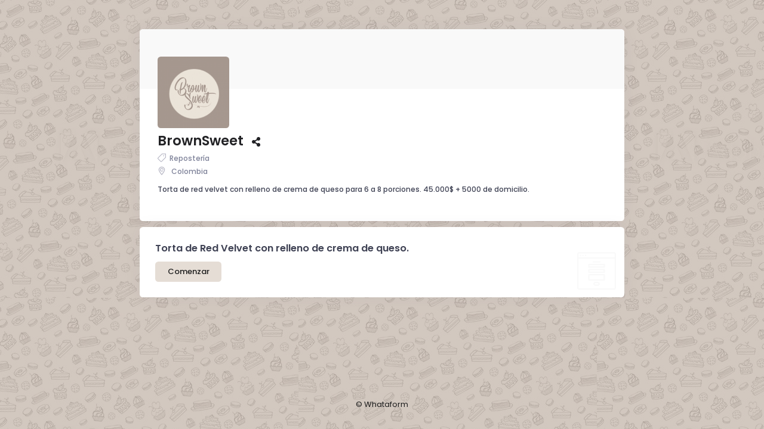

--- FILE ---
content_type: text/html; charset=UTF-8
request_url: https://s2e39b31590199962.whataform.com/
body_size: 3319
content:

<!-- --------------------- -->
<!-- Whataform Inc. © 2025 -->
<!--     whataform.com     -->
<!-- --------------------- -->
<!DOCTYPE html>
<html lang="es">
	<head><base href="">
		<meta charset="utf-8" />
		<title>BrownSweet  :: Whataform </title>
		<meta content="width=device-width, initial-scale=1, maximum-scale=1, user-scalable=0" name="viewport">
    <meta name="mobile-web-app-capable" content="yes">
    <meta name="apple-touch-fullscreen" content="yes">
    <meta name="apple-mobile-web-app-status-bar-style" content="default">
    <title>BrownSweet  :: Whataform </title>
    <meta name="title" content="BrownSweet">
    <meta name="keywords" content="BrownSweet, Repostería">
    <meta name="description" content="Torta de red velvet con relleno de crema de queso para 6 a 8 porciones. 45.000$ + 5000 de domicilio.">
    <meta name="robots" content="all">
    <meta name="distribution" content="all">
    <meta name="revisit" content="1 days">
    <meta name="revisit-after" content="1 days">
    <meta http-equiv="Cache-Control" content="max-age=86400">
    <meta http-equiv="x-ua-compatible" content="ie=edge">
    <meta http-equiv="Pragma" content="no-cache">
    <meta http-equiv="Expires" content="0">

    <meta itemprop="name" content="BrownSweet"/>
    <meta itemprop="headline" content="BrownSweet"/>
    <meta itemprop="description" content="Torta de red velvet con relleno de crema de queso para 6 a 8 porciones. 45.000$ + 5000 de domicilio."/>
    <meta itemprop="image" content="https://static.whataform.com/avatar/avatar_57833f854e6d1b4_65ddfb3c9ca74b7764b27acc6efbbf04a9e77c94.png"/>
    <meta itemprop="author" content=" Whataform "/>

    <meta name="twitter:card" content="summary_large_image">
    <meta name="twitter:title" content="BrownSweet">
    <meta name="twitter:description" content="Torta de red velvet con relleno de crema de queso para 6 a 8 porciones. 45.000$ + 5000 de domicilio.">
    <meta name="twitter:domain" content="https://s2e39b31590199962.whataform.com">
    <meta name="twitter:image:src" content="https://static.whataform.com/avatar/avatar_57833f854e6d1b4_65ddfb3c9ca74b7764b27acc6efbbf04a9e77c94.png">

    <meta property="og:title" content="BrownSweet" />
    <meta property="og:type" content="article" />
    <meta property="og:url" content="https://s2e39b31590199962.whataform.com" />
    <meta property="og:image" content="https://static.whataform.com/avatar/avatar_57833f854e6d1b4_65ddfb3c9ca74b7764b27acc6efbbf04a9e77c94.png" />
    <meta property="og:description" content="Torta de red velvet con relleno de crema de queso para 6 a 8 porciones. 45.000$ + 5000 de domicilio." />
    <meta property="og:site_name" content="https://s2e39b31590199962.whataform.com" />
    <meta property="og:image:type" content="image/jpeg"/>
    <meta property="og:image:alt" content="BrownSweet" />
    <meta property="og:image:width" content="500" />
    <meta property="og:image:height" content="500" />
    <meta property="article:section" content="BrownSweet" />
    <meta property="article:tag" content="BrownSweet" />

    <link rel="icon" type="image/png" href=" https://static.whataform.com/avatar/avatar_57833f854e6d1b4_65ddfb3c9ca74b7764b27acc6efbbf04a9e77c94.png "/>
	<style media="screen">
  .color-from{ background-color: #E5DDD5 !important; }
  .color-txt-from{color: #1D1D1D !important;}
   
    .color-btns{ background-color: #E5DDD5 !important; } .color-txt{color: #1D1D1D !important;} 
     .bg-complements{ background-color: #F9F9F9 !important; }        .bg-img{ background: url(https://static.whataform.com/background/background_b246b0ce04465bf_6be161ed82e87f611eb42217e0e75aaeea3a3e58.jpg); }      .color-sobre::after{ content:""; position:fixed; top:0; left:0; width:100%; height:100%; background:#E5DDD5; opacity: 0.7; z-index:0; }     :root { --wtf-bg-color: #E5DDD5; --wtf-bg-img: url(https://static.whataform.com/background/background_b246b0ce04465bf_6be161ed82e87f611eb42217e0e75aaeea3a3e58.jpg); --wtf-text-color: #1D1D1D; }
    .z-mayor{z-index:1 !important;}
  </style>    <link rel="stylesheet" href="https://fonts.googleapis.com/css?family=Poppins:300,400,500,600,700" />
<link href="https://s2e39b31590199962.whataform.com/assets/dashboard/plugins/custom/fullcalendar/fullcalendar.bundle.css" rel="stylesheet" type="text/css" />
<link href="https://s2e39b31590199962.whataform.com/assets/dashboard/plugins/global/plugins.bundle.css" rel="stylesheet" type="text/css" />
<link href="https://s2e39b31590199962.whataform.com/assets/dashboard/plugins/custom/prismjs/prismjs.bundle.css" rel="stylesheet" type="text/css" />
<link href="https://s2e39b31590199962.whataform.com/assets/dashboard/css/style_profiles.css" rel="stylesheet" type="text/css" />
<style media="screen"> [v-cloak] { display: none !important; } </style>
	        <!-- Google Tag Manager -->
    <script>(function(w,d,s,l,i){w[l]=w[l]||[];w[l].push({'gtm.start':
    new Date().getTime(),event:'gtm.js'});var f=d.getElementsByTagName(s)[0],
    j=d.createElement(s),dl=l!='dataLayer'?'&l='+l:'';j.async=true;j.src=
    'https://www.googletagmanager.com/gtm.js?id='+i+dl;f.parentNode.insertBefore(j,f);
    })(window,document,'script','dataLayer','GTM-MBSP3WP');</script>
    <!-- End Google Tag Manager -->
                    
	</head>

	<body class="header-mobile-fixed bg-img subheader-enabled aside-enabled" >

			<!-- Google Tag Manager (noscript) -->
  	<noscript><iframe src="https://www.googletagmanager.com/ns.html?id=GTM-MBSP3WP"
  	height="0" width="0" style="display:none;visibility:hidden"></iframe></noscript>
  	<!-- End Google Tag Manager (noscript) -->
					
		

    <div class="color-sobre"></div>

		<div class="d-flex flex-column flex-root" id="wtfm">

			<div class="d-flex flex-row flex-column-fluid page">

				<div class="d-flex flex-column flex-row-fluid wrapper">

					<div class="content d-flex flex-column flex-column-fluid">

						<div class="d-flex flex-column-fluid pt-xl-15 pt-sm-5">

							<div class="container">

								<div class="row justify-content-center">

									<div class="col-lg-9 col-md-9 col-sm-12">

										<div class="card card-custom mb-3 ">
											
																							<div class="card-media">
																									<img class="card-img-top rounded-top" height="100" src="https://s2e39b31590199962.whataform.com/assets/form/global/img/header_form_media_w.png" alt="Header BrownSweet">
																								</div>
											
											<div class="card-body">

												<div class="row pull-up">
													<div class="col-6 ">
														<div class="symbol symbol-120 text-center">
															<img src="https://static.whataform.com/avatar/avatar_57833f854e6d1b4_65ddfb3c9ca74b7764b27acc6efbbf04a9e77c94.png" alt="BrownSweet" />
														</div>
													</div>
													<div class="col-6">
																											</div>
												</div>

												<div class="d-flex mb-4">
													<div class="flex-grow-1">
														<div class="d-flex justify-content-between flex-wrap mt-1">
															<div class="d-flex mr-3">
																<h1 class="font-weight-bolder font-size-h2 mb-1  text-dark ">
																	BrownSweet
																	<a href="#" data-toggle="modal" data-target="#shared_modal" class="ml-3">
																		<i class="fas fa-share-alt  text-dark  font-size-h5" data-toggle="tooltip" data-placement="right" data-container="body" data-boundary="window" title="Comparte este comercio"></i>
																	</a>
																</h1> 
															</div>
															<div class="my-lg-0 my-3">
																																																																																																															</div>
														</div>
														<div class="d-flex flex-wrap justify-content-between mt-1">
															<div class="d-flex flex-column flex-grow-1 pr-8">
																																<div class="d-flex flex-wrap mb-2">
																	<h3 href="#" class="text-dark-50 font-size-sm font-weight-bold mr-lg-8 mr-5 mb-lg-0 mb-2">
																		<i class="flaticon2-tag mr-2 font-size-lg"></i>Repostería
																	</h3>
																</div>
																																	<div class="d-flex flex-wrap mb-2">
																		<h3 class="text-dark-50 font-size-sm font-weight-bold mr-lg-8 mr-5 mb-lg-0 mb-2">
																			<i class="flaticon2-location mr-2 font-size-lg"></i> Colombia 																		</h3>
																	</div>
																																																<h2 class="font-size-sm mt-3">Torta de red velvet con relleno de crema de queso para 6 a 8 porciones. 45.000$ + 5000 de domicilio.</h2>
															</div>
														</div>
													</div>
												</div>

												
											</div>
										</div>

										<div class="row">

																							<div class="col-lg-12 col-md-12 col-sm-12">
											
												<div class="row">
													<div class="col-12">
																																																																																																										
																															<div class="card card-custom mb-3 ">
																	<div class="card-body d-flex p-0">
																		<div class="flex-grow-1 p-8 card-rounded bgi-no-repeat d-flex flex-column justify-content-center align-items-start" style="background-position: right bottom; background-size: 80px; background-image: url('https://s2e39b31590199962.whataform.com/assets/profile/default_w.svg')">
																			<div class="row">
																				<div class="col-12">
																					<h5 class=" text-dark-75  font-weight-bolder">Torta de Red Velvet con relleno de crema de queso.</h5>
																																										<a href="https://s2e39b31590199962.whataform.com/f/d3208d66547" class="btn color-btns color-txt font-weight-bold py-2 px-6 mt-2">
																																													Comenzar 
																																											</a>
																																									</div>
																			</div>
																		</div>
																	</div>
																</div>
																															

														
													
													</div>

												</div>

											</div>

											
										</div>

									</div>

								</div>

							</div>

						</div>

					</div>

					<div class="footer z-mayor py-4">

						<div class="text-center">

							<div class="z-mayor text-center mb-6" >
																											<a href="https://whataform.com?utm_source=whataform&utm_medium=S2E39B31590199962&utm_campaign=profile" target="_blank" class=" color-txt">© Whataform</a>
									                											</div>

						</div>

					</div>

				</div>

			</div>



			<div class="modal fade" id="shared_modal"  tabindex="-1" role="dialog" aria-labelledby="shared_modal" aria-hidden="true">
				<div class="modal-dialog  modal-dialog-centered modal-sm" role="document">
					<div class="modal-content ">
						<div class="modal-body">
							<div class="text-white text-center p-b-10">
								<h5 class=" text-dark " >BrownSweet</h5>
								<p class=" text-dark ">Comparte este comercio en tus redes favoritas 🚀</p>
							</div>
							<div class="">
								<a target="_blank" href="https://web.facebook.com/sharer/sharer.php?t=Te%20invito%20a%20visitar%20este%20comercio:%20https://s2e39b31590199962.whataform.com?ref=facebook%20&u=https://s2e39b31590199962.whataform.com" class="btn btn-block btn btn-light"> <i class="fab fa-facebook-f"></i> Compartir en Facebook</a>
								<a target="_blank" href="https://twitter.com/intent/tweet?text=Te%20invito%20a%20visitar%20este%20comercio:%20https://s2e39b31590199962.whataform.com?ref=twitter&=webclient&source=webclient" class="btn btn-block btn btn-light"> <i class="fab fa-twitter"></i> Compartir en Twitter</a>
								<a target="_blank" href="https://api.whatsapp.com/send?text=Te%20invito%20a%20visitar%20este%20comercio:%20https://s2e39b31590199962.whataform.com%3Fref%3Dwhatsapp" class="btn btn-block btn btn-light"> <i class="fab fa-whatsapp"></i> Compartir en Whatsapp</a>
								<a target="_blank" href="https://www.linkedin.com/shareArticle?mini=true&url=https://s2e39b31590199962.whataform.com?ref=linkedin&title=Te%20invito%20a%20visitar%20este%20comercio:%20https://s2e39b31590199962.whataform.com?ref=linkedin" class="btn btn-block btn btn-light"> <i class="fab fa-linkedin"></i> Compartir en Linkedin</a>
								<p class=" pt-10 text-center"><a data-dismiss="modal" class="btn btn-block btn-sm btn-light" href="#">Cerrar</a></p>
							</div>
						</div>
					</div>
				</div>
			</div>

				  
				  
			<div class="modal fade" id="calendar_modal"  tabindex="-1" role="dialog" aria-labelledby="calendar_modal" aria-hidden="true">
				<div class="modal-dialog  modal-dialog-centered modal-sm" role="document">
					<div class="modal-content ">
						<div class="modal-body">
							<div class="text-white text-center p-b-10">
								<h5 class=" text-dark " ><i class="far fa-clock color-txt"></i> Horario de disponibilidad</h5>
								<p class=" text-dark ">{{selectForm}}</p>
							</div>
							<div class="">
								<p class=" text-dark " id="availabilityForm"></p>
								<p style="display: none;" class="text-center  text-dark " id="messageForm"></p>
								<p class=" pt-3 text-center"><a data-dismiss="modal" class="btn btn-block btn-sm btn-light" href="#">Cerrar</a></p>
							</div>
						</div>
					</div>
				</div>
			</div>


		</div>



		

    	<script src="https://s2e39b31590199962.whataform.com/assets/dashboard/js/wtfm.settings.js"></script>
<script src="https://s2e39b31590199962.whataform.com/assets/dashboard/plugins/global/plugins.bundle.js"></script>
<script src="https://s2e39b31590199962.whataform.com/assets/dashboard/plugins/custom/prismjs/prismjs.bundle.js"></script>
<script src="https://s2e39b31590199962.whataform.com/assets/dashboard/js/scripts.bundle.js"></script>
<script src="https://s2e39b31590199962.whataform.com/assets/dashboard/js/wtfm.components.js"></script>
		<script src="https://static.whataform.com/assets/w/catalogs/statics/wtfm_stack_v3_05012026.js"></script>
		<script src="/js/wtfm_profile.js?id=9632dc0d5364bd339770"></script>
		
	</body>

</html>


--- FILE ---
content_type: application/javascript
request_url: https://static.whataform.com/assets/w/catalogs/statics/wtfm_stack_v3_05012026.js
body_size: 99267
content:
!function(e,t){"object"==typeof exports&&"undefined"!=typeof module?module.exports=t():"function"==typeof define&&define.amd?define(t):e.Vue=t()}(this,function(){"use strict";var e=Object.freeze({});function t(e){return null==e}function n(e){return null!=e}function r(e){return!0===e}function o(e){return"string"==typeof e||"number"==typeof e||"symbol"==typeof e||"boolean"==typeof e}function i(e){return null!==e&&"object"==typeof e}var a=Object.prototype.toString;function s(e){return"[object Object]"===a.call(e)}function c(e){var t=parseFloat(String(e));return 0<=t&&Math.floor(t)===t&&isFinite(e)}function u(e){return null==e?"":"object"==typeof e?JSON.stringify(e,null,2):String(e)}function l(e){var t=parseFloat(e);return isNaN(t)?e:t}function f(e,t){for(var n=Object.create(null),r=e.split(","),o=0;o<r.length;o++)n[r[o]]=!0;return t?function(e){return n[e.toLowerCase()]}:function(e){return n[e]}}var p=f("slot,component",!0),d=f("key,ref,slot,slot-scope,is");function v(e,t){if(e.length){var n=e.indexOf(t);if(-1<n)return e.splice(n,1)}}var h=Object.prototype.hasOwnProperty;function m(e,t){return h.call(e,t)}function y(e){var t=Object.create(null);return function(n){return t[n]||(t[n]=e(n))}}var g=/-(\w)/g,_=y(function(e){return e.replace(g,function(e,t){return t?t.toUpperCase():""})}),b=y(function(e){return e.charAt(0).toUpperCase()+e.slice(1)}),w=/\B([A-Z])/g,x=y(function(e){return e.replace(w,"-$1").toLowerCase()}),$=Function.prototype.bind?function(e,t){return e.bind(t)}:function(e,t){function n(n){var r=arguments.length;return r?1<r?e.apply(t,arguments):e.call(t,n):e.call(t)}return n._length=e.length,n};function C(e,t){t=t||0;for(var n=e.length-t,r=new Array(n);n--;)r[n]=e[n+t];return r}function A(e,t){for(var n in t)e[n]=t[n];return e}function k(e){for(var t={},n=0;n<e.length;n++)e[n]&&A(t,e[n]);return t}function O(e,t,n){}var S=function(e,t,n){return!1},T=function(e){return e};function E(e,t){if(e===t)return!0;var n=i(e),r=i(t);if(!n||!r)return!n&&!r&&String(e)===String(t);try{var o=Array.isArray(e),a=Array.isArray(t);if(o&&a)return e.length===t.length&&e.every(function(e,n){return E(e,t[n])});if(o||a)return!1;var s=Object.keys(e),c=Object.keys(t);return s.length===c.length&&s.every(function(n){return E(e[n],t[n])})}catch(n){return!1}}function j(e,t){for(var n=0;n<e.length;n++)if(E(e[n],t))return n;return-1}function N(e){var t=!1;return function(){t||(t=!0,e.apply(this,arguments))}}var L="data-server-rendered",I=["component","directive","filter"],R=["beforeCreate","created","beforeMount","mounted","beforeUpdate","updated","beforeDestroy","destroyed","activated","deactivated","errorCaptured"],D={optionMergeStrategies:Object.create(null),silent:!1,productionTip:!1,devtools:!1,performance:!1,errorHandler:null,warnHandler:null,ignoredElements:[],keyCodes:Object.create(null),isReservedTag:S,isReservedAttr:S,isUnknownElement:S,getTagNamespace:O,parsePlatformTagName:T,mustUseProp:S,_lifecycleHooks:R};function P(e,t,n,r){Object.defineProperty(e,t,{value:n,enumerable:!!r,writable:!0,configurable:!0})}var M,F=/[^\w.$]/,B="__proto__"in{},U="undefined"!=typeof window,H="undefined"!=typeof WXEnvironment&&!!WXEnvironment.platform,q=H&&WXEnvironment.platform.toLowerCase(),z=U&&window.navigator.userAgent.toLowerCase(),V=z&&/msie|trident/.test(z),K=z&&0<z.indexOf("msie 9.0"),J=z&&0<z.indexOf("edge/"),W=(z&&z.indexOf("android"),z&&/iphone|ipad|ipod|ios/.test(z)||"ios"===q),X=(z&&/chrome\/\d+/.test(z),{}.watch),G=!1;if(U)try{var Z={};Object.defineProperty(Z,"passive",{get:function(){G=!0}}),window.addEventListener("test-passive",null,Z)}catch(y){}var Y=function(){return void 0===M&&(M=!U&&!H&&"undefined"!=typeof global&&"server"===global.process.env.VUE_ENV),M},Q=U&&window.__VUE_DEVTOOLS_GLOBAL_HOOK__;function ee(e){return"function"==typeof e&&/native code/.test(e.toString())}var te,ne="undefined"!=typeof Symbol&&ee(Symbol)&&"undefined"!=typeof Reflect&&ee(Reflect.ownKeys);te="undefined"!=typeof Set&&ee(Set)?Set:function(){function e(){this.set=Object.create(null)}return e.prototype.has=function(e){return!0===this.set[e]},e.prototype.add=function(e){this.set[e]=!0},e.prototype.clear=function(){this.set=Object.create(null)},e}();var re=O,oe=0,ie=function(){this.id=oe++,this.subs=[]};ie.prototype.addSub=function(e){this.subs.push(e)},ie.prototype.removeSub=function(e){v(this.subs,e)},ie.prototype.depend=function(){ie.target&&ie.target.addDep(this)},ie.prototype.notify=function(){for(var e=this.subs.slice(),t=0,n=e.length;t<n;t++)e[t].update()},ie.target=null;var ae=[];function se(e){ie.target&&ae.push(ie.target),ie.target=e}function ce(){ie.target=ae.pop()}var ue=function(e,t,n,r,o,i,a,s){this.tag=e,this.data=t,this.children=n,this.text=r,this.elm=o,this.ns=void 0,this.context=i,this.fnContext=void 0,this.fnOptions=void 0,this.fnScopeId=void 0,this.key=t&&t.key,this.componentOptions=a,this.componentInstance=void 0,this.parent=void 0,this.raw=!1,this.isStatic=!1,this.isRootInsert=!0,this.isComment=!1,this.isCloned=!1,this.isOnce=!1,this.asyncFactory=s,this.asyncMeta=void 0,this.isAsyncPlaceholder=!1},le={child:{configurable:!0}};le.child.get=function(){return this.componentInstance},Object.defineProperties(ue.prototype,le);var fe=function(e){void 0===e&&(e="");var t=new ue;return t.text=e,t.isComment=!0,t};function pe(e){return new ue(void 0,void 0,void 0,String(e))}function de(e){var t=new ue(e.tag,e.data,e.children,e.text,e.elm,e.context,e.componentOptions,e.asyncFactory);return t.ns=e.ns,t.isStatic=e.isStatic,t.key=e.key,t.isComment=e.isComment,t.fnContext=e.fnContext,t.fnOptions=e.fnOptions,t.fnScopeId=e.fnScopeId,t.isCloned=!0,t}var ve=Array.prototype,he=Object.create(ve);["push","pop","shift","unshift","splice","sort","reverse"].forEach(function(e){var t=ve[e];P(he,e,function(){for(var n=[],r=arguments.length;r--;)n[r]=arguments[r];var o,i=t.apply(this,n),a=this.__ob__;switch(e){case"push":case"unshift":o=n;break;case"splice":o=n.slice(2)}return o&&a.observeArray(o),a.dep.notify(),i})});var me=Object.getOwnPropertyNames(he),ye=!0;function ge(e){ye=e}var _e=function(e){this.value=e,this.dep=new ie,this.vmCount=0,P(e,"__ob__",this),Array.isArray(e)?((B?function(e,t,n){e.__proto__=t}:function(e,t,n){for(var r=0,o=n.length;r<o;r++){var i=n[r];P(e,i,t[i])}})(e,he,me),this.observeArray(e)):this.walk(e)};function be(e,t){var n;if(i(e)&&!(e instanceof ue))return m(e,"__ob__")&&e.__ob__ instanceof _e?n=e.__ob__:ye&&!Y()&&(Array.isArray(e)||s(e))&&Object.isExtensible(e)&&!e._isVue&&(n=new _e(e)),t&&n&&n.vmCount++,n}function we(e,t,n,r,o){var i=new ie,a=Object.getOwnPropertyDescriptor(e,t);if(!a||!1!==a.configurable){var s=a&&a.get;s||2!==arguments.length||(n=e[t]);var c=a&&a.set,u=!o&&be(n);Object.defineProperty(e,t,{enumerable:!0,configurable:!0,get:function(){var t=s?s.call(e):n;return ie.target&&(i.depend(),u&&(u.dep.depend(),Array.isArray(t)&&function e(t){for(var n=void 0,r=0,o=t.length;r<o;r++)(n=t[r])&&n.__ob__&&n.__ob__.dep.depend(),Array.isArray(n)&&e(n)}(t))),t},set:function(t){var r=s?s.call(e):n;t===r||t!=t&&r!=r||(c?c.call(e,t):n=t,u=!o&&be(t),i.notify())}})}}function xe(e,t,n){if(Array.isArray(e)&&c(t))return e.length=Math.max(e.length,t),e.splice(t,1,n),n;if(t in e&&!(t in Object.prototype))return e[t]=n;var r=e.__ob__;return e._isVue||r&&r.vmCount?n:r?(we(r.value,t,n),r.dep.notify(),n):e[t]=n}function $e(e,t){if(Array.isArray(e)&&c(t))e.splice(t,1);else{var n=e.__ob__;e._isVue||n&&n.vmCount||m(e,t)&&(delete e[t],n&&n.dep.notify())}}_e.prototype.walk=function(e){for(var t=Object.keys(e),n=0;n<t.length;n++)we(e,t[n])},_e.prototype.observeArray=function(e){for(var t=0,n=e.length;t<n;t++)be(e[t])};var Ce=D.optionMergeStrategies;function Ae(e,t){if(!t)return e;for(var n,r,o,i=Object.keys(t),a=0;a<i.length;a++)r=e[n=i[a]],o=t[n],m(e,n)?s(r)&&s(o)&&Ae(r,o):xe(e,n,o);return e}function ke(e,t,n){return n?function(){var r="function"==typeof t?t.call(n,n):t,o="function"==typeof e?e.call(n,n):e;return r?Ae(r,o):o}:t?e?function(){return Ae("function"==typeof t?t.call(this,this):t,"function"==typeof e?e.call(this,this):e)}:t:e}function Oe(e,t){return t?e?e.concat(t):Array.isArray(t)?t:[t]:e}function Se(e,t,n,r){var o=Object.create(e||null);return t?A(o,t):o}Ce.data=function(e,t,n){return n?ke(e,t,n):t&&"function"!=typeof t?e:ke(e,t)},R.forEach(function(e){Ce[e]=Oe}),I.forEach(function(e){Ce[e+"s"]=Se}),Ce.watch=function(e,t,n,r){if(e===X&&(e=void 0),t===X&&(t=void 0),!t)return Object.create(e||null);if(!e)return t;var o={};for(var i in A(o,e),t){var a=o[i],s=t[i];a&&!Array.isArray(a)&&(a=[a]),o[i]=a?a.concat(s):Array.isArray(s)?s:[s]}return o},Ce.props=Ce.methods=Ce.inject=Ce.computed=function(e,t,n,r){if(!e)return t;var o=Object.create(null);return A(o,e),t&&A(o,t),o},Ce.provide=ke;var Te=function(e,t){return void 0===t?e:t};function Ee(e,t,n){"function"==typeof t&&(t=t.options),function(e,t){var n=e.props;if(n){var r,o,i={};if(Array.isArray(n))for(r=n.length;r--;)"string"==typeof(o=n[r])&&(i[_(o)]={type:null});else if(s(n))for(var a in n)o=n[a],i[_(a)]=s(o)?o:{type:o};e.props=i}}(t),function(e,t){var n=e.inject;if(n){var r=e.inject={};if(Array.isArray(n))for(var o=0;o<n.length;o++)r[n[o]]={from:n[o]};else if(s(n))for(var i in n){var a=n[i];r[i]=s(a)?A({from:i},a):{from:a}}}}(t),function(e){var t=e.directives;if(t)for(var n in t){var r=t[n];"function"==typeof r&&(t[n]={bind:r,update:r})}}(t);var r=t.extends;if(r&&(e=Ee(e,r,n)),t.mixins)for(var o=0,i=t.mixins.length;o<i;o++)e=Ee(e,t.mixins[o],n);var a,c={};for(a in e)u(a);for(a in t)m(e,a)||u(a);function u(r){var o=Ce[r]||Te;c[r]=o(e[r],t[r],n,r)}return c}function je(e,t,n,r){if("string"==typeof n){var o=e[t];if(m(o,n))return o[n];var i=_(n);if(m(o,i))return o[i];var a=b(i);return m(o,a)?o[a]:o[n]||o[i]||o[a]}}function Ne(e,t,n,r){var o=t[e],i=!m(n,e),a=n[e],s=Re(Boolean,o.type);if(-1<s)if(i&&!m(o,"default"))a=!1;else if(""===a||a===x(e)){var c=Re(String,o.type);(c<0||s<c)&&(a=!0)}if(void 0===a){a=function(e,t,n){if(m(t,"default")){var r=t.default;return e&&e.$options.propsData&&void 0===e.$options.propsData[n]&&void 0!==e._props[n]?e._props[n]:"function"==typeof r&&"Function"!==Le(t.type)?r.call(e):r}}(r,o,e);var u=ye;ge(!0),be(a),ge(u)}return a}function Le(e){var t=e&&e.toString().match(/^\s*function (\w+)/);return t?t[1]:""}function Ie(e,t){return Le(e)===Le(t)}function Re(e,t){if(!Array.isArray(t))return Ie(t,e)?0:-1;for(var n=0,r=t.length;n<r;n++)if(Ie(t[n],e))return n;return-1}function De(e,t,n){if(t)for(var r=t;r=r.$parent;){var o=r.$options.errorCaptured;if(o)for(var i=0;i<o.length;i++)try{if(!1===o[i].call(r,e,t,n))return}catch(e){Pe(e,r,"errorCaptured hook")}}Pe(e,t,n)}function Pe(e,t,n){if(D.errorHandler)try{return D.errorHandler.call(null,e,t,n)}catch(e){Me(e,null,"config.errorHandler")}Me(e,t,n)}function Me(e,t,n){if(!U&&!H||"undefined"==typeof console)throw e;console.error(e)}var Fe,Be,Ue=[],He=!1;function qe(){He=!1;for(var e=Ue.slice(0),t=Ue.length=0;t<e.length;t++)e[t]()}var ze=!1;if("undefined"!=typeof setImmediate&&ee(setImmediate))Be=function(){setImmediate(qe)};else if("undefined"==typeof MessageChannel||!ee(MessageChannel)&&"[object MessageChannelConstructor]"!==MessageChannel.toString())Be=function(){setTimeout(qe,0)};else{var Ve=new MessageChannel,Ke=Ve.port2;Ve.port1.onmessage=qe,Be=function(){Ke.postMessage(1)}}if("undefined"!=typeof Promise&&ee(Promise)){var Je=Promise.resolve();Fe=function(){Je.then(qe),W&&setTimeout(O)}}else Fe=Be;function We(e,t){var n;if(Ue.push(function(){if(e)try{e.call(t)}catch(e){De(e,t,"nextTick")}else n&&n(t)}),He||(He=!0,ze?Be():Fe()),!e&&"undefined"!=typeof Promise)return new Promise(function(e){n=e})}var Xe=new te;function Ge(e){!function e(t,n){var r,o,a=Array.isArray(t);if(!(!a&&!i(t)||Object.isFrozen(t)||t instanceof ue)){if(t.__ob__){var s=t.__ob__.dep.id;if(n.has(s))return;n.add(s)}if(a)for(r=t.length;r--;)e(t[r],n);else for(r=(o=Object.keys(t)).length;r--;)e(t[o[r]],n)}}(e,Xe),Xe.clear()}var Ze,Ye=y(function(e){var t="&"===e.charAt(0),n="~"===(e=t?e.slice(1):e).charAt(0),r="!"===(e=n?e.slice(1):e).charAt(0);return{name:e=r?e.slice(1):e,once:n,capture:r,passive:t}});function Qe(e){function t(){var e=arguments,n=t.fns;if(!Array.isArray(n))return n.apply(null,arguments);for(var r=n.slice(),o=0;o<r.length;o++)r[o].apply(null,e)}return t.fns=e,t}function et(e,n,r,o,i){var a,s,c,u;for(a in e)s=e[a],c=n[a],u=Ye(a),t(s)||(t(c)?(t(s.fns)&&(s=e[a]=Qe(s)),r(u.name,s,u.once,u.capture,u.passive,u.params)):s!==c&&(c.fns=s,e[a]=c));for(a in n)t(e[a])&&o((u=Ye(a)).name,n[a],u.capture)}function tt(e,o,i){var a;e instanceof ue&&(e=e.data.hook||(e.data.hook={}));var s=e[o];function c(){i.apply(this,arguments),v(a.fns,c)}t(s)?a=Qe([c]):n(s.fns)&&r(s.merged)?(a=s).fns.push(c):a=Qe([s,c]),a.merged=!0,e[o]=a}function nt(e,t,r,o,i){if(n(t)){if(m(t,r))return e[r]=t[r],i||delete t[r],!0;if(m(t,o))return e[r]=t[o],i||delete t[o],!0}return!1}function rt(e){return o(e)?[pe(e)]:Array.isArray(e)?function e(i,a){var s,c,u,l,f=[];for(s=0;s<i.length;s++)t(c=i[s])||"boolean"==typeof c||(l=f[u=f.length-1],Array.isArray(c)?0<c.length&&(ot((c=e(c,(a||"")+"_"+s))[0])&&ot(l)&&(f[u]=pe(l.text+c[0].text),c.shift()),f.push.apply(f,c)):o(c)?ot(l)?f[u]=pe(l.text+c):""!==c&&f.push(pe(c)):ot(c)&&ot(l)?f[u]=pe(l.text+c.text):(r(i._isVList)&&n(c.tag)&&t(c.key)&&n(a)&&(c.key="__vlist"+a+"_"+s+"__"),f.push(c)));return f}(e):void 0}function ot(e){return n(e)&&n(e.text)&&!1===e.isComment}function it(e,t){return(e.__esModule||ne&&"Module"===e[Symbol.toStringTag])&&(e=e.default),i(e)?t.extend(e):e}function at(e){return e.isComment&&e.asyncFactory}function st(e){if(Array.isArray(e))for(var t=0;t<e.length;t++){var r=e[t];if(n(r)&&(n(r.componentOptions)||at(r)))return r}}function ct(e,t,n){n?Ze.$once(e,t):Ze.$on(e,t)}function ut(e,t){Ze.$off(e,t)}function lt(e,t,n){Ze=e,et(t,n||{},ct,ut),Ze=void 0}function ft(e,t){var n={};if(!e)return n;for(var r=0,o=e.length;r<o;r++){var i=e[r],a=i.data;if(a&&a.attrs&&a.attrs.slot&&delete a.attrs.slot,i.context!==t&&i.fnContext!==t||!a||null==a.slot)(n.default||(n.default=[])).push(i);else{var s=a.slot,c=n[s]||(n[s]=[]);"template"===i.tag?c.push.apply(c,i.children||[]):c.push(i)}}for(var u in n)n[u].every(pt)&&delete n[u];return n}function pt(e){return e.isComment&&!e.asyncFactory||" "===e.text}function dt(e,t){t=t||{};for(var n=0;n<e.length;n++)Array.isArray(e[n])?dt(e[n],t):t[e[n].key]=e[n].fn;return t}var vt=null;function ht(e){for(;e&&(e=e.$parent);)if(e._inactive)return!0;return!1}function mt(e,t){if(t){if(e._directInactive=!1,ht(e))return}else if(e._directInactive)return;if(e._inactive||null===e._inactive){e._inactive=!1;for(var n=0;n<e.$children.length;n++)mt(e.$children[n]);yt(e,"activated")}}function yt(e,t){se();var n=e.$options[t];if(n)for(var r=0,o=n.length;r<o;r++)try{n[r].call(e)}catch(n){De(n,e,t+" hook")}e._hasHookEvent&&e.$emit("hook:"+t),ce()}var gt=[],_t=[],bt={},wt=!1,xt=!1,$t=0;function Ct(){var e,t;for(xt=!0,gt.sort(function(e,t){return e.id-t.id}),$t=0;$t<gt.length;$t++)t=(e=gt[$t]).id,bt[t]=null,e.run();var n=_t.slice(),r=gt.slice();$t=gt.length=_t.length=0,bt={},wt=xt=!1,function(e){for(var t=0;t<e.length;t++)e[t]._inactive=!0,mt(e[t],!0)}(n),function(e){for(var t=e.length;t--;){var n=e[t],r=n.vm;r._watcher===n&&r._isMounted&&yt(r,"updated")}}(r),Q&&D.devtools&&Q.emit("flush")}var At=0,kt=function(e,t,n,r,o){this.vm=e,o&&(e._watcher=this),e._watchers.push(this),r?(this.deep=!!r.deep,this.user=!!r.user,this.lazy=!!r.lazy,this.sync=!!r.sync):this.deep=this.user=this.lazy=this.sync=!1,this.cb=n,this.id=++At,this.active=!0,this.dirty=this.lazy,this.deps=[],this.newDeps=[],this.depIds=new te,this.newDepIds=new te,this.expression="","function"==typeof t?this.getter=t:(this.getter=function(e){if(!F.test(e)){var t=e.split(".");return function(e){for(var n=0;n<t.length;n++){if(!e)return;e=e[t[n]]}return e}}}(t),this.getter||(this.getter=function(){})),this.value=this.lazy?void 0:this.get()};kt.prototype.get=function(){var e;se(this);var t=this.vm;try{e=this.getter.call(t,t)}catch(e){if(!this.user)throw e;De(e,t,'getter for watcher "'+this.expression+'"')}finally{this.deep&&Ge(e),ce(),this.cleanupDeps()}return e},kt.prototype.addDep=function(e){var t=e.id;this.newDepIds.has(t)||(this.newDepIds.add(t),this.newDeps.push(e),this.depIds.has(t)||e.addSub(this))},kt.prototype.cleanupDeps=function(){for(var e=this.deps.length;e--;){var t=this.deps[e];this.newDepIds.has(t.id)||t.removeSub(this)}var n=this.depIds;this.depIds=this.newDepIds,this.newDepIds=n,this.newDepIds.clear(),n=this.deps,this.deps=this.newDeps,this.newDeps=n,this.newDeps.length=0},kt.prototype.update=function(){this.lazy?this.dirty=!0:this.sync?this.run():function(e){var t=e.id;if(null==bt[t]){if(bt[t]=!0,xt){for(var n=gt.length-1;$t<n&&gt[n].id>e.id;)n--;gt.splice(n+1,0,e)}else gt.push(e);wt||(wt=!0,We(Ct))}}(this)},kt.prototype.run=function(){if(this.active){var e=this.get();if(e!==this.value||i(e)||this.deep){var t=this.value;if(this.value=e,this.user)try{this.cb.call(this.vm,e,t)}catch(e){De(e,this.vm,'callback for watcher "'+this.expression+'"')}else this.cb.call(this.vm,e,t)}}},kt.prototype.evaluate=function(){this.value=this.get(),this.dirty=!1},kt.prototype.depend=function(){for(var e=this.deps.length;e--;)this.deps[e].depend()},kt.prototype.teardown=function(){if(this.active){this.vm._isBeingDestroyed||v(this.vm._watchers,this);for(var e=this.deps.length;e--;)this.deps[e].removeSub(this);this.active=!1}};var Ot={enumerable:!0,configurable:!0,get:O,set:O};function St(e,t,n){Ot.get=function(){return this[t][n]},Ot.set=function(e){this[t][n]=e},Object.defineProperty(e,n,Ot)}var Tt={lazy:!0};function Et(e,t,n){var r=!Y();"function"==typeof n?(Ot.get=r?jt(t):n,Ot.set=O):(Ot.get=n.get?r&&!1!==n.cache?jt(t):n.get:O,Ot.set=n.set?n.set:O),Object.defineProperty(e,t,Ot)}function jt(e){return function(){var t=this._computedWatchers&&this._computedWatchers[e];if(t)return t.dirty&&t.evaluate(),ie.target&&t.depend(),t.value}}function Nt(e,t,n,r){return s(n)&&(n=(r=n).handler),"string"==typeof n&&(n=e[n]),e.$watch(t,n,r)}function Lt(e,t){if(e){for(var n=Object.create(null),r=ne?Reflect.ownKeys(e).filter(function(t){return Object.getOwnPropertyDescriptor(e,t).enumerable}):Object.keys(e),o=0;o<r.length;o++){for(var i=r[o],a=e[i].from,s=t;s;){if(s._provided&&m(s._provided,a)){n[i]=s._provided[a];break}s=s.$parent}if(!s&&"default"in e[i]){var c=e[i].default;n[i]="function"==typeof c?c.call(t):c}}return n}}function It(e,t){var r,o,a,s,c;if(Array.isArray(e)||"string"==typeof e)for(r=new Array(e.length),o=0,a=e.length;o<a;o++)r[o]=t(e[o],o);else if("number"==typeof e)for(r=new Array(e),o=0;o<e;o++)r[o]=t(o+1,o);else if(i(e))for(s=Object.keys(e),r=new Array(s.length),o=0,a=s.length;o<a;o++)c=s[o],r[o]=t(e[c],c,o);return n(r)&&(r._isVList=!0),r}function Rt(e,t,n,r){var o,i=this.$scopedSlots[e];if(i)n=n||{},r&&(n=A(A({},r),n)),o=i(n)||t;else{var a=this.$slots[e];a&&(a._rendered=!0),o=a||t}var s=n&&n.slot;return s?this.$createElement("template",{slot:s},o):o}function Dt(e){return je(this.$options,"filters",e)||T}function Pt(e,t){return Array.isArray(e)?-1===e.indexOf(t):e!==t}function Mt(e,t,n,r,o){var i=D.keyCodes[t]||n;return o&&r&&!D.keyCodes[t]?Pt(o,r):i?Pt(i,e):r?x(r)!==t:void 0}function Ft(e,t,n,r,o){if(n&&i(n)){var a;Array.isArray(n)&&(n=k(n));var s=function(i){if("class"===i||"style"===i||d(i))a=e;else{var s=e.attrs&&e.attrs.type;a=r||D.mustUseProp(t,s,i)?e.domProps||(e.domProps={}):e.attrs||(e.attrs={})}i in a||(a[i]=n[i],o&&((e.on||(e.on={}))["update:"+i]=function(e){n[i]=e}))};for(var c in n)s(c)}return e}function Bt(e,t){var n=this._staticTrees||(this._staticTrees=[]),r=n[e];return r&&!t||Ht(r=n[e]=this.$options.staticRenderFns[e].call(this._renderProxy,null,this),"__static__"+e,!1),r}function Ut(e,t,n){return Ht(e,"__once__"+t+(n?"_"+n:""),!0),e}function Ht(e,t,n){if(Array.isArray(e))for(var r=0;r<e.length;r++)e[r]&&"string"!=typeof e[r]&&qt(e[r],t+"_"+r,n);else qt(e,t,n)}function qt(e,t,n){e.isStatic=!0,e.key=t,e.isOnce=n}function zt(e,t){if(t&&s(t)){var n=e.on=e.on?A({},e.on):{};for(var r in t){var o=n[r],i=t[r];n[r]=o?[].concat(o,i):i}}return e}function Vt(e){e._o=Ut,e._n=l,e._s=u,e._l=It,e._t=Rt,e._q=E,e._i=j,e._m=Bt,e._f=Dt,e._k=Mt,e._b=Ft,e._v=pe,e._e=fe,e._u=dt,e._g=zt}function Kt(t,n,o,i,a){var s,c=a.options;m(i,"_uid")?(s=Object.create(i))._original=i:i=(s=i)._original;var u=r(c._compiled),l=!u;this.data=t,this.props=n,this.children=o,this.parent=i,this.listeners=t.on||e,this.injections=Lt(c.inject,i),this.slots=function(){return ft(o,i)},u&&(this.$options=c,this.$slots=this.slots(),this.$scopedSlots=t.scopedSlots||e),c._scopeId?this._c=function(e,t,n,r){var o=en(s,e,t,n,r,l);return o&&!Array.isArray(o)&&(o.fnScopeId=c._scopeId,o.fnContext=i),o}:this._c=function(e,t,n,r){return en(s,e,t,n,r,l)}}function Jt(e,t,n,r){var o=de(e);return o.fnContext=n,o.fnOptions=r,t.slot&&((o.data||(o.data={})).slot=t.slot),o}function Wt(e,t){for(var n in t)e[_(n)]=t[n]}Vt(Kt.prototype);var Xt={init:function(e,t,r,o){if(e.componentInstance&&!e.componentInstance._isDestroyed&&e.data.keepAlive){var i=e;Xt.prepatch(i,i)}else(e.componentInstance=function(e,t,r,o){var i={_isComponent:!0,parent:vt,_parentVnode:e,_parentElm:r||null,_refElm:o||null},a=e.data.inlineTemplate;return n(a)&&(i.render=a.render,i.staticRenderFns=a.staticRenderFns),new e.componentOptions.Ctor(i)}(e,0,r,o)).$mount(t?e.elm:void 0,t)},prepatch:function(t,n){var r=n.componentOptions;!function(t,n,r,o,i){var a=!!(i||t.$options._renderChildren||o.data.scopedSlots||t.$scopedSlots!==e);if(t.$options._parentVnode=o,t.$vnode=o,t._vnode&&(t._vnode.parent=o),t.$options._renderChildren=i,t.$attrs=o.data.attrs||e,t.$listeners=r||e,n&&t.$options.props){ge(!1);for(var s=t._props,c=t.$options._propKeys||[],u=0;u<c.length;u++){var l=c[u],f=t.$options.props;s[l]=Ne(l,f,n,t)}ge(!0),t.$options.propsData=n}r=r||e;var p=t.$options._parentListeners;t.$options._parentListeners=r,lt(t,r,p),a&&(t.$slots=ft(i,o.context),t.$forceUpdate())}(n.componentInstance=t.componentInstance,r.propsData,r.listeners,n,r.children)},insert:function(e){var t,n=e.context,r=e.componentInstance;r._isMounted||(r._isMounted=!0,yt(r,"mounted")),e.data.keepAlive&&(n._isMounted?((t=r)._inactive=!1,_t.push(t)):mt(r,!0))},destroy:function(e){var t=e.componentInstance;t._isDestroyed||(e.data.keepAlive?function e(t,n){if(!(n&&(t._directInactive=!0,ht(t))||t._inactive)){t._inactive=!0;for(var r=0;r<t.$children.length;r++)e(t.$children[r]);yt(t,"deactivated")}}(t,!0):t.$destroy())}},Gt=Object.keys(Xt);function Zt(o,a,s,c,u){if(!t(o)){var l=s.$options._base;if(i(o)&&(o=l.extend(o)),"function"==typeof o){var f,p,d,v,h,m,y;if(t(o.cid)&&void 0===(o=function(e,o,a){if(r(e.error)&&n(e.errorComp))return e.errorComp;if(n(e.resolved))return e.resolved;if(r(e.loading)&&n(e.loadingComp))return e.loadingComp;if(!n(e.contexts)){var s=e.contexts=[a],c=!0,u=function(){for(var e=0,t=s.length;e<t;e++)s[e].$forceUpdate()},l=N(function(t){e.resolved=it(t,o),c||u()}),f=N(function(t){n(e.errorComp)&&(e.error=!0,u())}),p=e(l,f);return i(p)&&("function"==typeof p.then?t(e.resolved)&&p.then(l,f):n(p.component)&&"function"==typeof p.component.then&&(p.component.then(l,f),n(p.error)&&(e.errorComp=it(p.error,o)),n(p.loading)&&(e.loadingComp=it(p.loading,o),0===p.delay?e.loading=!0:setTimeout(function(){t(e.resolved)&&t(e.error)&&(e.loading=!0,u())},p.delay||200)),n(p.timeout)&&setTimeout(function(){t(e.resolved)&&f(null)},p.timeout))),c=!1,e.loading?e.loadingComp:e.resolved}e.contexts.push(a)}(f=o,l,s)))return p=f,d=a,v=s,h=c,m=u,(y=fe()).asyncFactory=p,y.asyncMeta={data:d,context:v,children:h,tag:m},y;a=a||{},ln(o),n(a.model)&&function(e,t){var r=e.model&&e.model.prop||"value",o=e.model&&e.model.event||"input";(t.props||(t.props={}))[r]=t.model.value;var i=t.on||(t.on={});n(i[o])?i[o]=[t.model.callback].concat(i[o]):i[o]=t.model.callback}(o.options,a);var g=function(e,r,o){var i=r.options.props;if(!t(i)){var a={},s=e.attrs,c=e.props;if(n(s)||n(c))for(var u in i){var l=x(u);nt(a,c,u,l,!0)||nt(a,s,u,l,!1)}return a}}(a,o);if(r(o.options.functional))return function(t,r,o,i,a){var s=t.options,c={},u=s.props;if(n(u))for(var l in u)c[l]=Ne(l,u,r||e);else n(o.attrs)&&Wt(c,o.attrs),n(o.props)&&Wt(c,o.props);var f=new Kt(o,c,a,i,t),p=s.render.call(null,f._c,f);if(p instanceof ue)return Jt(p,o,f.parent,s);if(Array.isArray(p)){for(var d=rt(p)||[],v=new Array(d.length),h=0;h<d.length;h++)v[h]=Jt(d[h],o,f.parent,s);return v}}(o,g,a,s,c);var _=a.on;if(a.on=a.nativeOn,r(o.options.abstract)){var b=a.slot;a={},b&&(a.slot=b)}!function(e){for(var t=e.hook||(e.hook={}),n=0;n<Gt.length;n++){var r=Gt[n];t[r]=Xt[r]}}(a);var w=o.options.name||u;return new ue("vue-component-"+o.cid+(w?"-"+w:""),a,void 0,void 0,void 0,s,{Ctor:o,propsData:g,listeners:_,tag:u,children:c},f)}}}var Yt=1,Qt=2;function en(e,a,s,c,u,l){return(Array.isArray(s)||o(s))&&(u=c,c=s,s=void 0),r(l)&&(u=Qt),function(e,o,a,s,c){if(n(a)&&n(a.__ob__))return fe();if(n(a)&&n(a.is)&&(o=a.is),!o)return fe();var u,l,f;(Array.isArray(s)&&"function"==typeof s[0]&&((a=a||{}).scopedSlots={default:s[0]},s.length=0),c===Qt?s=rt(s):c===Yt&&(s=function(e){for(var t=0;t<e.length;t++)if(Array.isArray(e[t]))return Array.prototype.concat.apply([],e);return e}(s)),"string"==typeof o)?(l=e.$vnode&&e.$vnode.ns||D.getTagNamespace(o),u=D.isReservedTag(o)?new ue(D.parsePlatformTagName(o),a,s,void 0,void 0,e):n(f=je(e.$options,"components",o))?Zt(f,a,e,s,o):new ue(o,a,s,void 0,void 0,e)):u=Zt(o,a,e,s);return Array.isArray(u)?u:n(u)?(n(l)&&function e(o,i,a){if(o.ns=i,"foreignObject"===o.tag&&(i=void 0,a=!0),n(o.children))for(var s=0,c=o.children.length;s<c;s++){var u=o.children[s];n(u.tag)&&(t(u.ns)||r(a)&&"svg"!==u.tag)&&e(u,i,a)}}(u,l),n(a)&&function(e){i(e.style)&&Ge(e.style),i(e.class)&&Ge(e.class)}(a),u):fe()}(e,a,s,c,u)}var tn,nn,rn,on,an,sn,cn,un=0;function ln(e){var t=e.options;if(e.super){var n=ln(e.super);if(n!==e.superOptions){e.superOptions=n;var r=function(e){var t,n=e.options,r=e.extendOptions,o=e.sealedOptions;for(var i in n)n[i]!==o[i]&&(t||(t={}),t[i]=fn(n[i],r[i],o[i]));return t}(e);r&&A(e.extendOptions,r),(t=e.options=Ee(n,e.extendOptions)).name&&(t.components[t.name]=e)}}return t}function fn(e,t,n){if(Array.isArray(e)){var r=[];n=Array.isArray(n)?n:[n],t=Array.isArray(t)?t:[t];for(var o=0;o<e.length;o++)(0<=t.indexOf(e[o])||n.indexOf(e[o])<0)&&r.push(e[o]);return r}return e}function pn(e){this._init(e)}function dn(e){return e&&(e.Ctor.options.name||e.tag)}function vn(e,t){return Array.isArray(e)?-1<e.indexOf(t):"string"==typeof e?-1<e.split(",").indexOf(t):(n=e,"[object RegExp]"===a.call(n)&&e.test(t));var n}function hn(e,t){var n=e.cache,r=e.keys,o=e._vnode;for(var i in n){var a=n[i];if(a){var s=dn(a.componentOptions);s&&!t(s)&&mn(n,i,r,o)}}}function mn(e,t,n,r){var o=e[t];!o||r&&o.tag===r.tag||o.componentInstance.$destroy(),e[t]=null,v(n,t)}pn.prototype._init=function(t){var n,r,o,i,a=this;a._uid=un++,a._isVue=!0,t&&t._isComponent?function(e,t){var n=e.$options=Object.create(e.constructor.options),r=t._parentVnode;n.parent=t.parent,n._parentVnode=r,n._parentElm=t._parentElm,n._refElm=t._refElm;var o=r.componentOptions;n.propsData=o.propsData,n._parentListeners=o.listeners,n._renderChildren=o.children,n._componentTag=o.tag,t.render&&(n.render=t.render,n.staticRenderFns=t.staticRenderFns)}(a,t):a.$options=Ee(ln(a.constructor),t||{},a),function(e){var t=e.$options,n=t.parent;if(n&&!t.abstract){for(;n.$options.abstract&&n.$parent;)n=n.$parent;n.$children.push(e)}e.$parent=n,e.$root=n?n.$root:e,e.$children=[],e.$refs={},e._watcher=null,e._inactive=null,e._directInactive=!1,e._isMounted=!1,e._isDestroyed=!1,e._isBeingDestroyed=!1}((a._renderProxy=a)._self=a),function(e){e._events=Object.create(null),e._hasHookEvent=!1;var t=e.$options._parentListeners;t&&lt(e,t)}(a),function(t){t._vnode=null,t._staticTrees=null;var n=t.$options,r=t.$vnode=n._parentVnode,o=r&&r.context;t.$slots=ft(n._renderChildren,o),t.$scopedSlots=e,t._c=function(e,n,r,o){return en(t,e,n,r,o,!1)},t.$createElement=function(e,n,r,o){return en(t,e,n,r,o,!0)};var i=r&&r.data;we(t,"$attrs",i&&i.attrs||e,null,!0),we(t,"$listeners",n._parentListeners||e,null,!0)}(a),yt(a,"beforeCreate"),(r=Lt((n=a).$options.inject,n))&&(ge(!1),Object.keys(r).forEach(function(e){we(n,e,r[e])}),ge(!0)),function(e){e._watchers=[];var t=e.$options;t.props&&function(e,t){var n=e.$options.propsData||{},r=e._props={},o=e.$options._propKeys=[];e.$parent&&ge(!1);var i=function(i){o.push(i);var a=Ne(i,t,n,e);we(r,i,a),i in e||St(e,"_props",i)};for(var a in t)i(a);ge(!0)}(e,t.props),t.methods&&function(e,t){for(var n in e.$options.props,t)e[n]=null==t[n]?O:$(t[n],e)}(e,t.methods),t.data?function(e){var t=e.$options.data;s(t=e._data="function"==typeof t?function(e,t){se();try{return e.call(t,t)}catch(e){return De(e,t,"data()"),{}}finally{ce()}}(t,e):t||{})||(t={});for(var n,r=Object.keys(t),o=e.$options.props,i=(e.$options.methods,r.length);i--;){var a=r[i];o&&m(o,a)||36!==(n=(a+"").charCodeAt(0))&&95!==n&&St(e,"_data",a)}be(t,!0)}(e):be(e._data={},!0),t.computed&&function(e,t){var n=e._computedWatchers=Object.create(null),r=Y();for(var o in t){var i=t[o],a="function"==typeof i?i:i.get;r||(n[o]=new kt(e,a||O,O,Tt)),o in e||Et(e,o,i)}}(e,t.computed),t.watch&&t.watch!==X&&function(e,t){for(var n in t){var r=t[n];if(Array.isArray(r))for(var o=0;o<r.length;o++)Nt(e,n,r[o]);else Nt(e,n,r)}}(e,t.watch)}(a),(i=(o=a).$options.provide)&&(o._provided="function"==typeof i?i.call(o):i),yt(a,"created"),a.$options.el&&a.$mount(a.$options.el)},tn=pn,nn={get:function(){return this._data}},rn={get:function(){return this._props}},Object.defineProperty(tn.prototype,"$data",nn),Object.defineProperty(tn.prototype,"$props",rn),tn.prototype.$set=xe,tn.prototype.$delete=$e,tn.prototype.$watch=function(e,t,n){if(s(t))return Nt(this,e,t,n);(n=n||{}).user=!0;var r=new kt(this,e,t,n);return n.immediate&&t.call(this,r.value),function(){r.teardown()}},an=/^hook:/,(on=pn).prototype.$on=function(e,t){if(Array.isArray(e))for(var n=0,r=e.length;n<r;n++)this.$on(e[n],t);else(this._events[e]||(this._events[e]=[])).push(t),an.test(e)&&(this._hasHookEvent=!0);return this},on.prototype.$once=function(e,t){var n=this;function r(){n.$off(e,r),t.apply(n,arguments)}return r.fn=t,n.$on(e,r),n},on.prototype.$off=function(e,t){var n=this;if(!arguments.length)return n._events=Object.create(null),n;if(Array.isArray(e)){for(var r=0,o=e.length;r<o;r++)this.$off(e[r],t);return n}var i=n._events[e];if(!i)return n;if(!t)return n._events[e]=null,n;if(t)for(var a,s=i.length;s--;)if((a=i[s])===t||a.fn===t){i.splice(s,1);break}return n},on.prototype.$emit=function(e){var t=this,n=t._events[e];if(n){n=1<n.length?C(n):n;for(var r=C(arguments,1),o=0,i=n.length;o<i;o++)try{n[o].apply(t,r)}catch(n){De(n,t,'event handler for "'+e+'"')}}return t},(sn=pn).prototype._update=function(e,t){var n=this;n._isMounted&&yt(n,"beforeUpdate");var r=n.$el,o=n._vnode,i=vt;(vt=n)._vnode=e,o?n.$el=n.__patch__(o,e):(n.$el=n.__patch__(n.$el,e,t,!1,n.$options._parentElm,n.$options._refElm),n.$options._parentElm=n.$options._refElm=null),vt=i,r&&(r.__vue__=null),n.$el&&(n.$el.__vue__=n),n.$vnode&&n.$parent&&n.$vnode===n.$parent._vnode&&(n.$parent.$el=n.$el)},sn.prototype.$forceUpdate=function(){this._watcher&&this._watcher.update()},sn.prototype.$destroy=function(){var e=this;if(!e._isBeingDestroyed){yt(e,"beforeDestroy"),e._isBeingDestroyed=!0;var t=e.$parent;!t||t._isBeingDestroyed||e.$options.abstract||v(t.$children,e),e._watcher&&e._watcher.teardown();for(var n=e._watchers.length;n--;)e._watchers[n].teardown();e._data.__ob__&&e._data.__ob__.vmCount--,e._isDestroyed=!0,e.__patch__(e._vnode,null),yt(e,"destroyed"),e.$off(),e.$el&&(e.$el.__vue__=null),e.$vnode&&(e.$vnode.parent=null)}},Vt((cn=pn).prototype),cn.prototype.$nextTick=function(e){return We(e,this)},cn.prototype._render=function(){var t,n=this,r=n.$options,o=r.render,i=r._parentVnode;i&&(n.$scopedSlots=i.data.scopedSlots||e),n.$vnode=i;try{t=o.call(n._renderProxy,n.$createElement)}catch(r){De(r,n,"render"),t=n._vnode}return t instanceof ue||(t=fe()),t.parent=i,t};var yn,gn,_n,bn=[String,RegExp,Array],wn={KeepAlive:{name:"keep-alive",abstract:!0,props:{include:bn,exclude:bn,max:[String,Number]},created:function(){this.cache=Object.create(null),this.keys=[]},destroyed:function(){for(var e in this.cache)mn(this.cache,e,this.keys)},mounted:function(){var e=this;this.$watch("include",function(t){hn(e,function(e){return vn(t,e)})}),this.$watch("exclude",function(t){hn(e,function(e){return!vn(t,e)})})},render:function(){var e=this.$slots.default,t=st(e),n=t&&t.componentOptions;if(n){var r=dn(n),o=this.include,i=this.exclude;if(o&&(!r||!vn(o,r))||i&&r&&vn(i,r))return t;var a=this.cache,s=this.keys,c=null==t.key?n.Ctor.cid+(n.tag?"::"+n.tag:""):t.key;a[c]?(t.componentInstance=a[c].componentInstance,v(s,c),s.push(c)):(a[c]=t,s.push(c),this.max&&s.length>parseInt(this.max)&&mn(a,s[0],s,this._vnode)),t.data.keepAlive=!0}return t||e&&e[0]}}};yn=pn,_n={get:function(){return D}},Object.defineProperty(yn,"config",_n),yn.util={warn:re,extend:A,mergeOptions:Ee,defineReactive:we},yn.set=xe,yn.delete=$e,yn.nextTick=We,yn.options=Object.create(null),I.forEach(function(e){yn.options[e+"s"]=Object.create(null)}),A((yn.options._base=yn).options.components,wn),yn.use=function(e){var t=this._installedPlugins||(this._installedPlugins=[]);if(-1<t.indexOf(e))return this;var n=C(arguments,1);return n.unshift(this),"function"==typeof e.install?e.install.apply(e,n):"function"==typeof e&&e.apply(null,n),t.push(e),this},yn.mixin=function(e){return this.options=Ee(this.options,e),this},function(e){e.cid=0;var t=1;e.extend=function(e){e=e||{};var n=this,r=n.cid,o=e._Ctor||(e._Ctor={});if(o[r])return o[r];var i=e.name||n.options.name,a=function(e){this._init(e)};return((a.prototype=Object.create(n.prototype)).constructor=a).cid=t++,a.options=Ee(n.options,e),a.super=n,a.options.props&&function(e){var t=e.options.props;for(var n in t)St(e.prototype,"_props",n)}(a),a.options.computed&&function(e){var t=e.options.computed;for(var n in t)Et(e.prototype,n,t[n])}(a),a.extend=n.extend,a.mixin=n.mixin,a.use=n.use,I.forEach(function(e){a[e]=n[e]}),i&&(a.options.components[i]=a),a.superOptions=n.options,a.extendOptions=e,a.sealedOptions=A({},a.options),o[r]=a}}(yn),gn=yn,I.forEach(function(e){gn[e]=function(t,n){return n?("component"===e&&s(n)&&(n.name=n.name||t,n=this.options._base.extend(n)),"directive"===e&&"function"==typeof n&&(n={bind:n,update:n}),this.options[e+"s"][t]=n):this.options[e+"s"][t]}}),Object.defineProperty(pn.prototype,"$isServer",{get:Y}),Object.defineProperty(pn.prototype,"$ssrContext",{get:function(){return this.$vnode&&this.$vnode.ssrContext}}),Object.defineProperty(pn,"FunctionalRenderContext",{value:Kt}),pn.version="2.5.16";var xn=f("style,class"),$n=f("input,textarea,option,select,progress"),Cn=function(e,t,n){return"value"===n&&$n(e)&&"button"!==t||"selected"===n&&"option"===e||"checked"===n&&"input"===e||"muted"===n&&"video"===e},An=f("contenteditable,draggable,spellcheck"),kn=f("allowfullscreen,async,autofocus,autoplay,checked,compact,controls,declare,default,defaultchecked,defaultmuted,defaultselected,defer,disabled,enabled,formnovalidate,hidden,indeterminate,inert,ismap,itemscope,loop,multiple,muted,nohref,noresize,noshade,novalidate,nowrap,open,pauseonexit,readonly,required,reversed,scoped,seamless,selected,sortable,translate,truespeed,typemustmatch,visible"),On="http://www.w3.org/1999/xlink",Sn=function(e){return":"===e.charAt(5)&&"xlink"===e.slice(0,5)},Tn=function(e){return Sn(e)?e.slice(6,e.length):""},En=function(e){return null==e||!1===e};function jn(e,t){return{staticClass:Nn(e.staticClass,t.staticClass),class:n(e.class)?[e.class,t.class]:t.class}}function Nn(e,t){return e?t?e+" "+t:e:t||""}function Ln(e){return Array.isArray(e)?function(e){for(var t,r="",o=0,i=e.length;o<i;o++)n(t=Ln(e[o]))&&""!==t&&(r&&(r+=" "),r+=t);return r}(e):i(e)?function(e){var t="";for(var n in e)e[n]&&(t&&(t+=" "),t+=n);return t}(e):"string"==typeof e?e:""}var In={svg:"http://www.w3.org/2000/svg",math:"http://www.w3.org/1998/Math/MathML"},Rn=f("html,body,base,head,link,meta,style,title,address,article,aside,footer,header,h1,h2,h3,h4,h5,h6,hgroup,nav,section,div,dd,dl,dt,figcaption,figure,picture,hr,img,li,main,ol,p,pre,ul,a,b,abbr,bdi,bdo,br,cite,code,data,dfn,em,i,kbd,mark,q,rp,rt,rtc,ruby,s,samp,small,span,strong,sub,sup,time,u,var,wbr,area,audio,map,track,video,embed,object,param,source,canvas,script,noscript,del,ins,caption,col,colgroup,table,thead,tbody,td,th,tr,button,datalist,fieldset,form,input,label,legend,meter,optgroup,option,output,progress,select,textarea,details,dialog,menu,menuitem,summary,content,element,shadow,template,blockquote,iframe,tfoot"),Dn=f("svg,animate,circle,clippath,cursor,defs,desc,ellipse,filter,font-face,foreignObject,g,glyph,image,line,marker,mask,missing-glyph,path,pattern,polygon,polyline,rect,switch,symbol,text,textpath,tspan,use,view",!0),Pn=function(e){return Rn(e)||Dn(e)};function Mn(e){return Dn(e)?"svg":"math"===e?"math":void 0}var Fn=Object.create(null),Bn=f("text,number,password,search,email,tel,url");function Un(e){return"string"==typeof e?document.querySelector(e)||document.createElement("div"):e}var Hn=Object.freeze({createElement:function(e,t){var n=document.createElement(e);return"select"!==e||t.data&&t.data.attrs&&void 0!==t.data.attrs.multiple&&n.setAttribute("multiple","multiple"),n},createElementNS:function(e,t){return document.createElementNS(In[e],t)},createTextNode:function(e){return document.createTextNode(e)},createComment:function(e){return document.createComment(e)},insertBefore:function(e,t,n){e.insertBefore(t,n)},removeChild:function(e,t){e.removeChild(t)},appendChild:function(e,t){e.appendChild(t)},parentNode:function(e){return e.parentNode},nextSibling:function(e){return e.nextSibling},tagName:function(e){return e.tagName},setTextContent:function(e,t){e.textContent=t},setStyleScope:function(e,t){e.setAttribute(t,"")}}),qn={create:function(e,t){zn(t)},update:function(e,t){e.data.ref!==t.data.ref&&(zn(e,!0),zn(t))},destroy:function(e){zn(e,!0)}};function zn(e,t){var r=e.data.ref;if(n(r)){var o=e.context,i=e.componentInstance||e.elm,a=o.$refs;t?Array.isArray(a[r])?v(a[r],i):a[r]===i&&(a[r]=void 0):e.data.refInFor?Array.isArray(a[r])?a[r].indexOf(i)<0&&a[r].push(i):a[r]=[i]:a[r]=i}}var Vn=new ue("",{},[]),Kn=["create","activate","update","remove","destroy"];function Jn(e,o){return e.key===o.key&&(e.tag===o.tag&&e.isComment===o.isComment&&n(e.data)===n(o.data)&&function(e,t){if("input"!==e.tag)return!0;var r,o=n(r=e.data)&&n(r=r.attrs)&&r.type,i=n(r=t.data)&&n(r=r.attrs)&&r.type;return o===i||Bn(o)&&Bn(i)}(e,o)||r(e.isAsyncPlaceholder)&&e.asyncFactory===o.asyncFactory&&t(o.asyncFactory.error))}function Wn(e,t,r){var o,i,a={};for(o=t;o<=r;++o)n(i=e[o].key)&&(a[i]=o);return a}var Xn={create:Gn,update:Gn,destroy:function(e){Gn(e,Vn)}};function Gn(e,t){(e.data.directives||t.data.directives)&&function(e,t){var n,r,o,i=e===Vn,a=t===Vn,s=Yn(e.data.directives,e.context),c=Yn(t.data.directives,t.context),u=[],l=[];for(n in c)r=s[n],o=c[n],r?(o.oldValue=r.value,Qn(o,"update",t,e),o.def&&o.def.componentUpdated&&l.push(o)):(Qn(o,"bind",t,e),o.def&&o.def.inserted&&u.push(o));if(u.length){var f=function(){for(var n=0;n<u.length;n++)Qn(u[n],"inserted",t,e)};i?tt(t,"insert",f):f()}if(l.length&&tt(t,"postpatch",function(){for(var n=0;n<l.length;n++)Qn(l[n],"componentUpdated",t,e)}),!i)for(n in s)c[n]||Qn(s[n],"unbind",e,e,a)}(e,t)}var Zn=Object.create(null);function Yn(e,t){var n,r,o,i=Object.create(null);if(!e)return i;for(n=0;n<e.length;n++)(r=e[n]).modifiers||(r.modifiers=Zn),(i[(o=r,o.rawName||o.name+"."+Object.keys(o.modifiers||{}).join("."))]=r).def=je(t.$options,"directives",r.name);return i}function Qn(e,t,n,r,o){var i=e.def&&e.def[t];if(i)try{i(n.elm,e,n,r,o)}catch(r){De(r,n.context,"directive "+e.name+" "+t+" hook")}}var er=[qn,Xn];function tr(e,r){var o=r.componentOptions;if(!(n(o)&&!1===o.Ctor.options.inheritAttrs||t(e.data.attrs)&&t(r.data.attrs))){var i,a,s=r.elm,c=e.data.attrs||{},u=r.data.attrs||{};for(i in n(u.__ob__)&&(u=r.data.attrs=A({},u)),u)a=u[i],c[i]!==a&&nr(s,i,a);for(i in(V||J)&&u.value!==c.value&&nr(s,"value",u.value),c)t(u[i])&&(Sn(i)?s.removeAttributeNS(On,Tn(i)):An(i)||s.removeAttribute(i))}}function nr(e,t,n){-1<e.tagName.indexOf("-")?rr(e,t,n):kn(t)?En(n)?e.removeAttribute(t):(n="allowfullscreen"===t&&"EMBED"===e.tagName?"true":t,e.setAttribute(t,n)):An(t)?e.setAttribute(t,En(n)||"false"===n?"false":"true"):Sn(t)?En(n)?e.removeAttributeNS(On,Tn(t)):e.setAttributeNS(On,t,n):rr(e,t,n)}function rr(e,t,n){if(En(n))e.removeAttribute(t);else{if(V&&!K&&"TEXTAREA"===e.tagName&&"placeholder"===t&&!e.__ieph){var r=function(t){t.stopImmediatePropagation(),e.removeEventListener("input",r)};e.addEventListener("input",r),e.__ieph=!0}e.setAttribute(t,n)}}var or={create:tr,update:tr};function ir(e,r){var o=r.elm,i=r.data,a=e.data;if(!(t(i.staticClass)&&t(i.class)&&(t(a)||t(a.staticClass)&&t(a.class)))){var s=function(e){for(var t=e.data,r=e,o=e;n(o.componentInstance);)(o=o.componentInstance._vnode)&&o.data&&(t=jn(o.data,t));for(;n(r=r.parent);)r&&r.data&&(t=jn(t,r.data));return function(e,t){return n(e)||n(t)?Nn(e,Ln(t)):""}(t.staticClass,t.class)}(r),c=o._transitionClasses;n(c)&&(s=Nn(s,Ln(c))),s!==o._prevClass&&(o.setAttribute("class",s),o._prevClass=s)}}var ar,sr,cr,ur,lr,fr,pr={create:ir,update:ir},dr=/[\w).+\-_$\]]/;function vr(e){var t,n,r,o,i,a=!1,s=!1,c=!1,u=!1,l=0,f=0,p=0,d=0;for(r=0;r<e.length;r++)if(n=t,t=e.charCodeAt(r),a)39===t&&92!==n&&(a=!1);else if(s)34===t&&92!==n&&(s=!1);else if(c)96===t&&92!==n&&(c=!1);else if(u)47===t&&92!==n&&(u=!1);else if(124!==t||124===e.charCodeAt(r+1)||124===e.charCodeAt(r-1)||l||f||p){switch(t){case 34:s=!0;break;case 39:a=!0;break;case 96:c=!0;break;case 40:p++;break;case 41:p--;break;case 91:f++;break;case 93:f--;break;case 123:l++;break;case 125:l--}if(47===t){for(var v=r-1,h=void 0;0<=v&&" "===(h=e.charAt(v));v--);h&&dr.test(h)||(u=!0)}}else void 0===o?(d=r+1,o=e.slice(0,r).trim()):m();function m(){(i||(i=[])).push(e.slice(d,r).trim()),d=r+1}if(void 0===o?o=e.slice(0,r).trim():0!==d&&m(),i)for(r=0;r<i.length;r++)o=hr(o,i[r]);return o}function hr(e,t){var n=t.indexOf("(");if(n<0)return'_f("'+t+'")('+e+")";var r=t.slice(0,n),o=t.slice(n+1);return'_f("'+r+'")('+e+(")"!==o?","+o:o)}function mr(e){console.error("[Vue compiler]: "+e)}function yr(e,t){return e?e.map(function(e){return e[t]}).filter(function(e){return e}):[]}function gr(e,t,n){(e.props||(e.props=[])).push({name:t,value:n}),e.plain=!1}function _r(e,t,n){(e.attrs||(e.attrs=[])).push({name:t,value:n}),e.plain=!1}function br(e,t,n){e.attrsMap[t]=n,e.attrsList.push({name:t,value:n})}function wr(t,n,r,o,i,a){var s;(o=o||e).capture&&(delete o.capture,n="!"+n),o.once&&(delete o.once,n="~"+n),o.passive&&(delete o.passive,n="&"+n),"click"===n&&(o.right?(n="contextmenu",delete o.right):o.middle&&(n="mouseup")),o.native?(delete o.native,s=t.nativeEvents||(t.nativeEvents={})):s=t.events||(t.events={});var c={value:r.trim()};o!==e&&(c.modifiers=o);var u=s[n];Array.isArray(u)?i?u.unshift(c):u.push(c):s[n]=u?i?[c,u]:[u,c]:c,t.plain=!1}function xr(e,t,n){var r=$r(e,":"+t)||$r(e,"v-bind:"+t);if(null!=r)return vr(r);if(!1!==n){var o=$r(e,t);if(null!=o)return JSON.stringify(o)}}function $r(e,t,n){var r;if(null!=(r=e.attrsMap[t]))for(var o=e.attrsList,i=0,a=o.length;i<a;i++)if(o[i].name===t){o.splice(i,1);break}return n&&delete e.attrsMap[t],r}function Cr(e,t,n){var r=n||{},o=r.number,i="$$v";r.trim&&(i="(typeof $$v === 'string'? $$v.trim(): $$v)"),o&&(i="_n("+i+")");var a=Ar(t,i);e.model={value:"("+t+")",expression:'"'+t+'"',callback:"function ($$v) {"+a+"}"}}function Ar(e,t){var n=function(e){if(e=e.trim(),ar=e.length,e.indexOf("[")<0||e.lastIndexOf("]")<ar-1)return-1<(ur=e.lastIndexOf("."))?{exp:e.slice(0,ur),key:'"'+e.slice(ur+1)+'"'}:{exp:e,key:null};for(sr=e,ur=lr=fr=0;!Or();)Sr(cr=kr())?Er(cr):91===cr&&Tr(cr);return{exp:e.slice(0,lr),key:e.slice(lr+1,fr)}}(e);return null===n.key?e+"="+t:"$set("+n.exp+", "+n.key+", "+t+")"}function kr(){return sr.charCodeAt(++ur)}function Or(){return ar<=ur}function Sr(e){return 34===e||39===e}function Tr(e){var t=1;for(lr=ur;!Or();)if(Sr(e=kr()))Er(e);else if(91===e&&t++,93===e&&t--,0===t){fr=ur;break}}function Er(e){for(var t=e;!Or()&&(e=kr())!==t;);}var jr,Nr="__r",Lr="__c";function Ir(e,t,n,r,o){var i,a,s,c,u;t=(i=t)._withTask||(i._withTask=function(){ze=!0;var e=i.apply(null,arguments);return ze=!1,e}),n&&(a=t,s=e,c=r,u=jr,t=function e(){null!==a.apply(null,arguments)&&Rr(s,e,c,u)}),jr.addEventListener(e,t,G?{capture:r,passive:o}:r)}function Rr(e,t,n,r){(r||jr).removeEventListener(e,t._withTask||t,n)}function Dr(e,r){if(!t(e.data.on)||!t(r.data.on)){var o=r.data.on||{},i=e.data.on||{};jr=r.elm,function(e){if(n(e[Nr])){var t=V?"change":"input";e[t]=[].concat(e[Nr],e[t]||[]),delete e[Nr]}n(e[Lr])&&(e.change=[].concat(e[Lr],e.change||[]),delete e[Lr])}(o),et(o,i,Ir,Rr,r.context),jr=void 0}}var Pr={create:Dr,update:Dr};function Mr(e,r){if(!t(e.data.domProps)||!t(r.data.domProps)){var o,i,a,s,c=r.elm,u=e.data.domProps||{},f=r.data.domProps||{};for(o in n(f.__ob__)&&(f=r.data.domProps=A({},f)),u)t(f[o])&&(c[o]="");for(o in f){if(i=f[o],"textContent"===o||"innerHTML"===o){if(r.children&&(r.children.length=0),i===u[o])continue;1===c.childNodes.length&&c.removeChild(c.childNodes[0])}if("value"===o){var p=t(c._value=i)?"":String(i);s=p,(a=c).composing||"OPTION"!==a.tagName&&!function(e,t){var n=!0;try{n=document.activeElement!==e}catch(e){}return n&&e.value!==t}(a,s)&&!function(e,t){var r=e.value,o=e._vModifiers;if(n(o)){if(o.lazy)return!1;if(o.number)return l(r)!==l(t);if(o.trim)return r.trim()!==t.trim()}return r!==t}(a,s)||(c.value=p)}else c[o]=i}}}var Fr={create:Mr,update:Mr},Br=y(function(e){var t={},n=/:(.+)/;return e.split(/;(?![^(]*\))/g).forEach(function(e){if(e){var r=e.split(n);1<r.length&&(t[r[0].trim()]=r[1].trim())}}),t});function Ur(e){var t=Hr(e.style);return e.staticStyle?A(e.staticStyle,t):t}function Hr(e){return Array.isArray(e)?k(e):"string"==typeof e?Br(e):e}var qr,zr=/^--/,Vr=/\s*!important$/,Kr=function(e,t,n){if(zr.test(t))e.style.setProperty(t,n);else if(Vr.test(n))e.style.setProperty(t,n.replace(Vr,""),"important");else{var r=Wr(t);if(Array.isArray(n))for(var o=0,i=n.length;o<i;o++)e.style[r]=n[o];else e.style[r]=n}},Jr=["Webkit","Moz","ms"],Wr=y(function(e){if(qr=qr||document.createElement("div").style,"filter"!==(e=_(e))&&e in qr)return e;for(var t=e.charAt(0).toUpperCase()+e.slice(1),n=0;n<Jr.length;n++){var r=Jr[n]+t;if(r in qr)return r}});function Xr(e,r){var o=r.data,i=e.data;if(!(t(o.staticStyle)&&t(o.style)&&t(i.staticStyle)&&t(i.style))){var a,s,c=r.elm,u=i.staticStyle,l=i.normalizedStyle||i.style||{},f=u||l,p=Hr(r.data.style)||{};r.data.normalizedStyle=n(p.__ob__)?A({},p):p;var d=function(e,t){for(var n,r={},o=e;o.componentInstance;)(o=o.componentInstance._vnode)&&o.data&&(n=Ur(o.data))&&A(r,n);(n=Ur(e.data))&&A(r,n);for(var i=e;i=i.parent;)i.data&&(n=Ur(i.data))&&A(r,n);return r}(r);for(s in f)t(d[s])&&Kr(c,s,"");for(s in d)(a=d[s])!==f[s]&&Kr(c,s,null==a?"":a)}}var Gr={create:Xr,update:Xr};function Zr(e,t){if(t&&(t=t.trim()))if(e.classList)-1<t.indexOf(" ")?t.split(/\s+/).forEach(function(t){return e.classList.add(t)}):e.classList.add(t);else{var n=" "+(e.getAttribute("class")||"")+" ";n.indexOf(" "+t+" ")<0&&e.setAttribute("class",(n+t).trim())}}function Yr(e,t){if(t&&(t=t.trim()))if(e.classList)-1<t.indexOf(" ")?t.split(/\s+/).forEach(function(t){return e.classList.remove(t)}):e.classList.remove(t),e.classList.length||e.removeAttribute("class");else{for(var n=" "+(e.getAttribute("class")||"")+" ",r=" "+t+" ";0<=n.indexOf(r);)n=n.replace(r," ");(n=n.trim())?e.setAttribute("class",n):e.removeAttribute("class")}}function Qr(e){if(e){if("object"==typeof e){var t={};return!1!==e.css&&A(t,eo(e.name||"v")),A(t,e),t}return"string"==typeof e?eo(e):void 0}}var eo=y(function(e){return{enterClass:e+"-enter",enterToClass:e+"-enter-to",enterActiveClass:e+"-enter-active",leaveClass:e+"-leave",leaveToClass:e+"-leave-to",leaveActiveClass:e+"-leave-active"}}),to=U&&!K,no="transition",ro="animation",oo="transition",io="transitionend",ao="animation",so="animationend";to&&(void 0===window.ontransitionend&&void 0!==window.onwebkittransitionend&&(oo="WebkitTransition",io="webkitTransitionEnd"),void 0===window.onanimationend&&void 0!==window.onwebkitanimationend&&(ao="WebkitAnimation",so="webkitAnimationEnd"));var co=U?window.requestAnimationFrame?window.requestAnimationFrame.bind(window):setTimeout:function(e){return e()};function uo(e){co(function(){co(e)})}function lo(e,t){var n=e._transitionClasses||(e._transitionClasses=[]);n.indexOf(t)<0&&(n.push(t),Zr(e,t))}function fo(e,t){e._transitionClasses&&v(e._transitionClasses,t),Yr(e,t)}function po(e,t,n){var r=ho(e,t),o=r.type,i=r.timeout,a=r.propCount;if(!o)return n();var s=o===no?io:so,c=0,u=function(){e.removeEventListener(s,l),n()},l=function(t){t.target===e&&++c>=a&&u()};setTimeout(function(){c<a&&u()},i+1),e.addEventListener(s,l)}var vo=/\b(transform|all)(,|$)/;function ho(e,t){var n,r=window.getComputedStyle(e),o=r[oo+"Delay"].split(", "),i=r[oo+"Duration"].split(", "),a=mo(o,i),s=r[ao+"Delay"].split(", "),c=r[ao+"Duration"].split(", "),u=mo(s,c),l=0,f=0;return t===no?0<a&&(n=no,l=a,f=i.length):t===ro?0<u&&(n=ro,l=u,f=c.length):f=(n=0<(l=Math.max(a,u))?u<a?no:ro:null)?n===no?i.length:c.length:0,{type:n,timeout:l,propCount:f,hasTransform:n===no&&vo.test(r[oo+"Property"])}}function mo(e,t){for(;e.length<t.length;)e=e.concat(e);return Math.max.apply(null,t.map(function(t,n){return yo(t)+yo(e[n])}))}function yo(e){return 1e3*Number(e.slice(0,-1))}function go(e,r){var o=e.elm;n(o._leaveCb)&&(o._leaveCb.cancelled=!0,o._leaveCb());var a=Qr(e.data.transition);if(!t(a)&&!n(o._enterCb)&&1===o.nodeType){for(var s=a.css,c=a.type,u=a.enterClass,f=a.enterToClass,p=a.enterActiveClass,d=a.appearClass,v=a.appearToClass,h=a.appearActiveClass,m=a.beforeEnter,y=a.enter,g=a.afterEnter,_=a.enterCancelled,b=a.beforeAppear,w=a.appear,x=a.afterAppear,$=a.appearCancelled,C=a.duration,A=vt,k=vt.$vnode;k&&k.parent;)A=(k=k.parent).context;var O=!A._isMounted||!e.isRootInsert;if(!O||w||""===w){var S=O&&d?d:u,T=O&&h?h:p,E=O&&v?v:f,j=O&&b||m,L=O&&"function"==typeof w?w:y,I=O&&x||g,R=O&&$||_,D=l(i(C)?C.enter:C),P=!1!==s&&!K,M=wo(L),F=o._enterCb=N(function(){P&&(fo(o,E),fo(o,T)),F.cancelled?(P&&fo(o,S),R&&R(o)):I&&I(o),o._enterCb=null});e.data.show||tt(e,"insert",function(){var t=o.parentNode,n=t&&t._pending&&t._pending[e.key];n&&n.tag===e.tag&&n.elm._leaveCb&&n.elm._leaveCb(),L&&L(o,F)}),j&&j(o),P&&(lo(o,S),lo(o,T),uo(function(){fo(o,S),F.cancelled||(lo(o,E),M||(bo(D)?setTimeout(F,D):po(o,c,F)))})),e.data.show&&(r&&r(),L&&L(o,F)),P||M||F()}}}function _o(e,r){var o=e.elm;n(o._enterCb)&&(o._enterCb.cancelled=!0,o._enterCb());var a=Qr(e.data.transition);if(t(a)||1!==o.nodeType)return r();if(!n(o._leaveCb)){var s=a.css,c=a.type,u=a.leaveClass,f=a.leaveToClass,p=a.leaveActiveClass,d=a.beforeLeave,v=a.leave,h=a.afterLeave,m=a.leaveCancelled,y=a.delayLeave,g=a.duration,_=!1!==s&&!K,b=wo(v),w=l(i(g)?g.leave:g),x=o._leaveCb=N(function(){o.parentNode&&o.parentNode._pending&&(o.parentNode._pending[e.key]=null),_&&(fo(o,f),fo(o,p)),x.cancelled?(_&&fo(o,u),m&&m(o)):(r(),h&&h(o)),o._leaveCb=null});y?y($):$()}function $(){x.cancelled||(e.data.show||((o.parentNode._pending||(o.parentNode._pending={}))[e.key]=e),d&&d(o),_&&(lo(o,u),lo(o,p),uo(function(){fo(o,u),x.cancelled||(lo(o,f),b||(bo(w)?setTimeout(x,w):po(o,c,x)))})),v&&v(o,x),_||b||x())}}function bo(e){return"number"==typeof e&&!isNaN(e)}function wo(e){if(t(e))return!1;var r=e.fns;return n(r)?wo(Array.isArray(r)?r[0]:r):1<(e._length||e.length)}function xo(e,t){!0!==t.data.show&&go(t)}var $o=function(e){var i,a,s={},c=e.modules,u=e.nodeOps;for(i=0;i<Kn.length;++i)for(s[Kn[i]]=[],a=0;a<c.length;++a)n(c[a][Kn[i]])&&s[Kn[i]].push(c[a][Kn[i]]);function l(e){var t=u.parentNode(e);n(t)&&u.removeChild(t,e)}function p(e,t,o,i,a,c,l){if(n(e.elm)&&n(c)&&(e=c[l]=de(e)),e.isRootInsert=!a,!function(e,t,o,i){var a=e.data;if(n(a)){var c=n(e.componentInstance)&&a.keepAlive;if(n(a=a.hook)&&n(a=a.init)&&a(e,!1,o,i),n(e.componentInstance))return d(e,t),r(c)&&function(e,t,r,o){for(var i,a=e;a.componentInstance;)if(n(i=(a=a.componentInstance._vnode).data)&&n(i=i.transition)){for(i=0;i<s.activate.length;++i)s.activate[i](Vn,a);t.push(a);break}v(r,e.elm,o)}(e,t,o,i),!0}}(e,t,o,i)){var f=e.data,p=e.children,m=e.tag;n(m)?(e.elm=e.ns?u.createElementNS(e.ns,m):u.createElement(m,e),g(e),h(e,p,t),n(f)&&y(e,t)):r(e.isComment)?e.elm=u.createComment(e.text):e.elm=u.createTextNode(e.text),v(o,e.elm,i)}}function d(e,t){n(e.data.pendingInsert)&&(t.push.apply(t,e.data.pendingInsert),e.data.pendingInsert=null),e.elm=e.componentInstance.$el,m(e)?(y(e,t),g(e)):(zn(e),t.push(e))}function v(e,t,r){n(e)&&(n(r)?r.parentNode===e&&u.insertBefore(e,t,r):u.appendChild(e,t))}function h(e,t,n){if(Array.isArray(t))for(var r=0;r<t.length;++r)p(t[r],n,e.elm,null,!0,t,r);else o(e.text)&&u.appendChild(e.elm,u.createTextNode(String(e.text)))}function m(e){for(;e.componentInstance;)e=e.componentInstance._vnode;return n(e.tag)}function y(e,t){for(var r=0;r<s.create.length;++r)s.create[r](Vn,e);n(i=e.data.hook)&&(n(i.create)&&i.create(Vn,e),n(i.insert)&&t.push(e))}function g(e){var t;if(n(t=e.fnScopeId))u.setStyleScope(e.elm,t);else for(var r=e;r;)n(t=r.context)&&n(t=t.$options._scopeId)&&u.setStyleScope(e.elm,t),r=r.parent;n(t=vt)&&t!==e.context&&t!==e.fnContext&&n(t=t.$options._scopeId)&&u.setStyleScope(e.elm,t)}function _(e,t,n,r,o,i){for(;r<=o;++r)p(n[r],i,e,t,!1,n,r)}function b(e){var t,r,o=e.data;if(n(o))for(n(t=o.hook)&&n(t=t.destroy)&&t(e),t=0;t<s.destroy.length;++t)s.destroy[t](e);if(n(t=e.children))for(r=0;r<e.children.length;++r)b(e.children[r])}function w(e,t,r,o){for(;r<=o;++r){var i=t[r];n(i)&&(n(i.tag)?(x(i),b(i)):l(i.elm))}}function x(e,t){if(n(t)||n(e.data)){var r,o=s.remove.length+1;for(n(t)?t.listeners+=o:t=function(e,t){function n(){0==--n.listeners&&l(e)}return n.listeners=t,n}(e.elm,o),n(r=e.componentInstance)&&n(r=r._vnode)&&n(r.data)&&x(r,t),r=0;r<s.remove.length;++r)s.remove[r](e,t);n(r=e.data.hook)&&n(r=r.remove)?r(e,t):t()}else l(e.elm)}function $(e,t,r,o){for(var i=r;i<o;i++){var a=t[i];if(n(a)&&Jn(e,a))return i}}function C(e,o,i,a){if(e!==o){var c=o.elm=e.elm;if(r(e.isAsyncPlaceholder))n(o.asyncFactory.resolved)?O(e.elm,o,i):o.isAsyncPlaceholder=!0;else if(r(o.isStatic)&&r(e.isStatic)&&o.key===e.key&&(r(o.isCloned)||r(o.isOnce)))o.componentInstance=e.componentInstance;else{var l,f=o.data;n(f)&&n(l=f.hook)&&n(l=l.prepatch)&&l(e,o);var d=e.children,v=o.children;if(n(f)&&m(o)){for(l=0;l<s.update.length;++l)s.update[l](e,o);n(l=f.hook)&&n(l=l.update)&&l(e,o)}t(o.text)?n(d)&&n(v)?d!==v&&function(e,r,o,i,a){for(var s,c,l,f=0,d=0,v=r.length-1,h=r[0],m=r[v],y=o.length-1,g=o[0],b=o[y],x=!a;f<=v&&d<=y;)t(h)?h=r[++f]:t(m)?m=r[--v]:Jn(h,g)?(C(h,g,i),h=r[++f],g=o[++d]):Jn(m,b)?(C(m,b,i),m=r[--v],b=o[--y]):Jn(h,b)?(C(h,b,i),x&&u.insertBefore(e,h.elm,u.nextSibling(m.elm)),h=r[++f],b=o[--y]):(Jn(m,g)?(C(m,g,i),x&&u.insertBefore(e,m.elm,h.elm),m=r[--v]):(t(s)&&(s=Wn(r,f,v)),t(c=n(g.key)?s[g.key]:$(g,r,f,v))?p(g,i,e,h.elm,!1,o,d):Jn(l=r[c],g)?(C(l,g,i),r[c]=void 0,x&&u.insertBefore(e,l.elm,h.elm)):p(g,i,e,h.elm,!1,o,d)),g=o[++d]);v<f?_(e,t(o[y+1])?null:o[y+1].elm,o,d,y,i):y<d&&w(0,r,f,v)}(c,d,v,i,a):n(v)?(n(e.text)&&u.setTextContent(c,""),_(c,null,v,0,v.length-1,i)):n(d)?w(0,d,0,d.length-1):n(e.text)&&u.setTextContent(c,""):e.text!==o.text&&u.setTextContent(c,o.text),n(f)&&n(l=f.hook)&&n(l=l.postpatch)&&l(e,o)}}}function A(e,t,o){if(r(o)&&n(e.parent))e.parent.data.pendingInsert=t;else for(var i=0;i<t.length;++i)t[i].data.hook.insert(t[i])}var k=f("attrs,class,staticClass,staticStyle,key");function O(e,t,o,i){var a,s=t.tag,c=t.data,u=t.children;if(i=i||c&&c.pre,t.elm=e,r(t.isComment)&&n(t.asyncFactory))return t.isAsyncPlaceholder=!0;if(n(c)&&(n(a=c.hook)&&n(a=a.init)&&a(t,!0),n(a=t.componentInstance)))return d(t,o),!0;if(n(s)){if(n(u))if(e.hasChildNodes())if(n(a=c)&&n(a=a.domProps)&&n(a=a.innerHTML)){if(a!==e.innerHTML)return!1}else{for(var l=!0,f=e.firstChild,p=0;p<u.length;p++){if(!f||!O(f,u[p],o,i)){l=!1;break}f=f.nextSibling}if(!l||f)return!1}else h(t,u,o);if(n(c)){var v=!1;for(var m in c)if(!k(m)){v=!0,y(t,o);break}!v&&c.class&&Ge(c.class)}}else e.data!==t.text&&(e.data=t.text);return!0}return function(e,o,i,a,c,l){if(!t(o)){var f,d=!1,v=[];if(t(e))d=!0,p(o,v,c,l);else{var h=n(e.nodeType);if(!h&&Jn(e,o))C(e,o,v,a);else{if(h){if(1===e.nodeType&&e.hasAttribute(L)&&(e.removeAttribute(L),i=!0),r(i)&&O(e,o,v))return A(o,v,!0),e;f=e,e=new ue(u.tagName(f).toLowerCase(),{},[],void 0,f)}var y=e.elm,g=u.parentNode(y);if(p(o,v,y._leaveCb?null:g,u.nextSibling(y)),n(o.parent))for(var _=o.parent,x=m(o);_;){for(var $=0;$<s.destroy.length;++$)s.destroy[$](_);if(_.elm=o.elm,x){for(var k=0;k<s.create.length;++k)s.create[k](Vn,_);var S=_.data.hook.insert;if(S.merged)for(var T=1;T<S.fns.length;T++)S.fns[T]()}else zn(_);_=_.parent}n(g)?w(0,[e],0,0):n(e.tag)&&b(e)}}return A(o,v,d),o.elm}n(e)&&b(e)}}({nodeOps:Hn,modules:[or,pr,Pr,Fr,Gr,U?{create:xo,activate:xo,remove:function(e,t){!0!==e.data.show?_o(e,t):t()}}:{}].concat(er)});K&&document.addEventListener("selectionchange",function(){var e=document.activeElement;e&&e.vmodel&&jo(e,"input")});var Co={inserted:function(e,t,n,r){"select"===n.tag?(r.elm&&!r.elm._vOptions?tt(n,"postpatch",function(){Co.componentUpdated(e,t,n)}):Ao(e,t,n.context),e._vOptions=[].map.call(e.options,So)):("textarea"===n.tag||Bn(e.type))&&(e._vModifiers=t.modifiers,t.modifiers.lazy||(e.addEventListener("compositionstart",To),e.addEventListener("compositionend",Eo),e.addEventListener("change",Eo),K&&(e.vmodel=!0)))},componentUpdated:function(e,t,n){if("select"===n.tag){Ao(e,t,n.context);var r=e._vOptions,o=e._vOptions=[].map.call(e.options,So);o.some(function(e,t){return!E(e,r[t])})&&(e.multiple?t.value.some(function(e){return Oo(e,o)}):t.value!==t.oldValue&&Oo(t.value,o))&&jo(e,"change")}}};function Ao(e,t,n){ko(e,t,n),(V||J)&&setTimeout(function(){ko(e,t,n)},0)}function ko(e,t,n){var r=t.value,o=e.multiple;if(!o||Array.isArray(r)){for(var i,a,s=0,c=e.options.length;s<c;s++)if(a=e.options[s],o)i=-1<j(r,So(a)),a.selected!==i&&(a.selected=i);else if(E(So(a),r))return void(e.selectedIndex!==s&&(e.selectedIndex=s));o||(e.selectedIndex=-1)}}function Oo(e,t){return t.every(function(t){return!E(t,e)})}function So(e){return"_value"in e?e._value:e.value}function To(e){e.target.composing=!0}function Eo(e){e.target.composing&&(e.target.composing=!1,jo(e.target,"input"))}function jo(e,t){var n=document.createEvent("HTMLEvents");n.initEvent(t,!0,!0),e.dispatchEvent(n)}function No(e){return!e.componentInstance||e.data&&e.data.transition?e:No(e.componentInstance._vnode)}var Lo={model:Co,show:{bind:function(e,t,n){var r=t.value,o=(n=No(n)).data&&n.data.transition,i=e.__vOriginalDisplay="none"===e.style.display?"":e.style.display;r&&o?(n.data.show=!0,go(n,function(){e.style.display=i})):e.style.display=r?i:"none"},update:function(e,t,n){var r=t.value;!r!=!t.oldValue&&((n=No(n)).data&&n.data.transition?(n.data.show=!0,r?go(n,function(){e.style.display=e.__vOriginalDisplay}):_o(n,function(){e.style.display="none"})):e.style.display=r?e.__vOriginalDisplay:"none")},unbind:function(e,t,n,r,o){o||(e.style.display=e.__vOriginalDisplay)}}},Io={name:String,appear:Boolean,css:Boolean,mode:String,type:String,enterClass:String,leaveClass:String,enterToClass:String,leaveToClass:String,enterActiveClass:String,leaveActiveClass:String,appearClass:String,appearActiveClass:String,appearToClass:String,duration:[Number,String,Object]};function Ro(e){var t=e&&e.componentOptions;return t&&t.Ctor.options.abstract?Ro(st(t.children)):e}function Do(e){var t={},n=e.$options;for(var r in n.propsData)t[r]=e[r];var o=n._parentListeners;for(var i in o)t[_(i)]=o[i];return t}function Po(e,t){if(/\d-keep-alive$/.test(t.tag))return e("keep-alive",{props:t.componentOptions.propsData})}var Mo={name:"transition",props:Io,abstract:!0,render:function(e){var t=this,n=this.$slots.default;if(n&&(n=n.filter(function(e){return e.tag||at(e)})).length){var r=this.mode,i=n[0];if(function(e){for(;e=e.parent;)if(e.data.transition)return!0}(this.$vnode))return i;var a=Ro(i);if(!a)return i;if(this._leaving)return Po(e,i);var s="__transition-"+this._uid+"-";a.key=null==a.key?a.isComment?s+"comment":s+a.tag:o(a.key)?0===String(a.key).indexOf(s)?a.key:s+a.key:a.key;var c,u,l=(a.data||(a.data={})).transition=Do(this),f=this._vnode,p=Ro(f);if(a.data.directives&&a.data.directives.some(function(e){return"show"===e.name})&&(a.data.show=!0),p&&p.data&&(c=a,(u=p).key!==c.key||u.tag!==c.tag)&&!at(p)&&(!p.componentInstance||!p.componentInstance._vnode.isComment)){var d=p.data.transition=A({},l);if("out-in"===r)return this._leaving=!0,tt(d,"afterLeave",function(){t._leaving=!1,t.$forceUpdate()}),Po(e,i);if("in-out"===r){if(at(a))return f;var v,h=function(){v()};tt(l,"afterEnter",h),tt(l,"enterCancelled",h),tt(d,"delayLeave",function(e){v=e})}}return i}}},Fo=A({tag:String,moveClass:String},Io);function Bo(e){e.elm._moveCb&&e.elm._moveCb(),e.elm._enterCb&&e.elm._enterCb()}function Uo(e){e.data.newPos=e.elm.getBoundingClientRect()}function Ho(e){var t=e.data.pos,n=e.data.newPos,r=t.left-n.left,o=t.top-n.top;if(r||o){e.data.moved=!0;var i=e.elm.style;i.transform=i.WebkitTransform="translate("+r+"px,"+o+"px)",i.transitionDuration="0s"}}delete Fo.mode;var qo={Transition:Mo,TransitionGroup:{props:Fo,render:function(e){for(var t=this.tag||this.$vnode.data.tag||"span",n=Object.create(null),r=this.prevChildren=this.children,o=this.$slots.default||[],i=this.children=[],a=Do(this),s=0;s<o.length;s++){var c=o[s];c.tag&&null!=c.key&&0!==String(c.key).indexOf("__vlist")&&(i.push(c),((n[c.key]=c).data||(c.data={})).transition=a)}if(r){for(var u=[],l=[],f=0;f<r.length;f++){var p=r[f];p.data.transition=a,p.data.pos=p.elm.getBoundingClientRect(),n[p.key]?u.push(p):l.push(p)}this.kept=e(t,null,u),this.removed=l}return e(t,null,i)},beforeUpdate:function(){this.__patch__(this._vnode,this.kept,!1,!0),this._vnode=this.kept},updated:function(){var e=this.prevChildren,t=this.moveClass||(this.name||"v")+"-move";e.length&&this.hasMove(e[0].elm,t)&&(e.forEach(Bo),e.forEach(Uo),e.forEach(Ho),this._reflow=document.body.offsetHeight,e.forEach(function(e){if(e.data.moved){var n=e.elm,r=n.style;lo(n,t),r.transform=r.WebkitTransform=r.transitionDuration="",n.addEventListener(io,n._moveCb=function e(r){r&&!/transform$/.test(r.propertyName)||(n.removeEventListener(io,e),n._moveCb=null,fo(n,t))})}}))},methods:{hasMove:function(e,t){if(!to)return!1;if(this._hasMove)return this._hasMove;var n=e.cloneNode();e._transitionClasses&&e._transitionClasses.forEach(function(e){Yr(n,e)}),Zr(n,t),n.style.display="none",this.$el.appendChild(n);var r=ho(n);return this.$el.removeChild(n),this._hasMove=r.hasTransform}}}};pn.config.mustUseProp=Cn,pn.config.isReservedTag=Pn,pn.config.isReservedAttr=xn,pn.config.getTagNamespace=Mn,pn.config.isUnknownElement=function(e){if(!U)return!0;if(Pn(e))return!1;if(e=e.toLowerCase(),null!=Fn[e])return Fn[e];var t=document.createElement(e);return-1<e.indexOf("-")?Fn[e]=t.constructor===window.HTMLUnknownElement||t.constructor===window.HTMLElement:Fn[e]=/HTMLUnknownElement/.test(t.toString())},A(pn.options.directives,Lo),A(pn.options.components,qo),pn.prototype.__patch__=U?$o:O,pn.prototype.$mount=function(e,t){return r=e=e&&U?Un(e):void 0,o=t,(n=this).$el=r,n.$options.render||(n.$options.render=fe),yt(n,"beforeMount"),new kt(n,function(){n._update(n._render(),o)},O,null,!0),o=!1,null==n.$vnode&&(n._isMounted=!0,yt(n,"mounted")),n;var n,r,o},U&&setTimeout(function(){D.devtools&&Q&&Q.emit("init",pn)},0);var zo,Vo=/\{\{((?:.|\n)+?)\}\}/g,Ko=/[-.*+?^${}()|[\]\/\\]/g,Jo=y(function(e){var t=e[0].replace(Ko,"\\$&"),n=e[1].replace(Ko,"\\$&");return new RegExp(t+"((?:.|\\n)+?)"+n,"g")}),Wo={staticKeys:["staticClass"],transformNode:function(e,t){t.warn;var n=$r(e,"class");n&&(e.staticClass=JSON.stringify(n));var r=xr(e,"class",!1);r&&(e.classBinding=r)},genData:function(e){var t="";return e.staticClass&&(t+="staticClass:"+e.staticClass+","),e.classBinding&&(t+="class:"+e.classBinding+","),t}},Xo={staticKeys:["staticStyle"],transformNode:function(e,t){t.warn;var n=$r(e,"style");n&&(e.staticStyle=JSON.stringify(Br(n)));var r=xr(e,"style",!1);r&&(e.styleBinding=r)},genData:function(e){var t="";return e.staticStyle&&(t+="staticStyle:"+e.staticStyle+","),e.styleBinding&&(t+="style:("+e.styleBinding+"),"),t}},Go=f("area,base,br,col,embed,frame,hr,img,input,isindex,keygen,link,meta,param,source,track,wbr"),Zo=f("colgroup,dd,dt,li,options,p,td,tfoot,th,thead,tr,source"),Yo=f("address,article,aside,base,blockquote,body,caption,col,colgroup,dd,details,dialog,div,dl,dt,fieldset,figcaption,figure,footer,form,h1,h2,h3,h4,h5,h6,head,header,hgroup,hr,html,legend,li,menuitem,meta,optgroup,option,param,rp,rt,source,style,summary,tbody,td,tfoot,th,thead,title,tr,track"),Qo=/^\s*([^\s"'<>\/=]+)(?:\s*(=)\s*(?:"([^"]*)"+|'([^']*)'+|([^\s"'=<>`]+)))?/,ei="[a-zA-Z_][\\w\\-\\.]*",ti="((?:"+ei+"\\:)?"+ei+")",ni=new RegExp("^<"+ti),ri=/^\s*(\/?)>/,oi=new RegExp("^<\\/"+ti+"[^>]*>"),ii=/^<!DOCTYPE [^>]+>/i,ai=/^<!\--/,si=/^<!\[/,ci=!1;"x".replace(/x(.)?/g,function(e,t){ci=""===t});var ui,li,fi,pi,di,vi,hi,mi,yi=f("script,style,textarea",!0),gi={},_i={"&lt;":"<","&gt;":">","&quot;":'"',"&amp;":"&","&#10;":"\n","&#9;":"\t"},bi=/&(?:lt|gt|quot|amp);/g,wi=/&(?:lt|gt|quot|amp|#10|#9);/g,xi=f("pre,textarea",!0),$i=function(e,t){return e&&xi(e)&&"\n"===t[0]},Ci=/^@|^v-on:/,Ai=/^v-|^@|^:/,ki=/([^]*?)\s+(?:in|of)\s+([^]*)/,Oi=/,([^,\}\]]*)(?:,([^,\}\]]*))?$/,Si=/^\(|\)$/g,Ti=/:(.*)$/,Ei=/^:|^v-bind:/,ji=/\.[^.]+/g,Ni=y(function(e){return(zo=zo||document.createElement("div")).innerHTML=e,zo.textContent});function Li(e,t,n){return{type:1,tag:e,attrsList:t,attrsMap:function(e){for(var t={},n=0,r=e.length;n<r;n++)t[e[n].name]=e[n].value;return t}(t),parent:n,children:[]}}function Ii(e,t){var n,r,o,i;(r=xr(n=e,"key"))&&(n.key=r),e.plain=!e.key&&!e.attrsList.length,(i=xr(o=e,"ref"))&&(o.ref=i,o.refInFor=function(e){for(var t=o;t;){if(void 0!==t.for)return!0;t=t.parent}return!1}()),function(e){if("slot"===e.tag)e.slotName=xr(e,"name");else{var t;"template"===e.tag?(t=$r(e,"scope"),e.slotScope=t||$r(e,"slot-scope")):(t=$r(e,"slot-scope"))&&(e.slotScope=t);var n=xr(e,"slot");n&&(e.slotTarget='""'===n?'"default"':n,"template"===e.tag||e.slotScope||_r(e,"slot",n))}}(e),function(e){var t;(t=xr(e,"is"))&&(e.component=t),null!=$r(e,"inline-template")&&(e.inlineTemplate=!0)}(e);for(var a=0;a<fi.length;a++)e=fi[a](e,t)||e;!function(e){var t,n,r,o,i,a,s,c,u,l,f,p,d,v=e.attrsList;for(t=0,n=v.length;t<n;t++)if(r=o=v[t].name,i=v[t].value,Ai.test(r))if(e.hasBindings=!0,(a=Pi(r))&&(r=r.replace(ji,"")),Ei.test(r))r=r.replace(Ei,""),i=vr(i),s=!1,a&&(a.prop&&(s=!0,"innerHtml"===(r=_(r))&&(r="innerHTML")),a.camel&&(r=_(r)),a.sync&&wr(e,"update:"+_(r),Ar(i,"$event"))),s||!e.component&&hi(e.tag,e.attrsMap.type,r)?gr(e,r,i):_r(e,r,i);else if(Ci.test(r))wr(e,r=r.replace(Ci,""),i,a,!1);else{var h=(r=r.replace(Ai,"")).match(Ti),m=h&&h[1];m&&(r=r.slice(0,-(m.length+1))),u=r,l=o,f=i,p=m,d=a,((c=e).directives||(c.directives=[])).push({name:u,rawName:l,value:f,arg:p,modifiers:d}),c.plain=!1}else _r(e,r,JSON.stringify(i)),!e.component&&"muted"===r&&hi(e.tag,e.attrsMap.type,r)&&gr(e,r,"true")}(e)}function Ri(e){var t;if(t=$r(e,"v-for")){var n=function(e){var t=e.match(ki);if(t){var n={};n.for=t[2].trim();var r=t[1].trim().replace(Si,""),o=r.match(Oi);return o?(n.alias=r.replace(Oi,""),n.iterator1=o[1].trim(),o[2]&&(n.iterator2=o[2].trim())):n.alias=r,n}}(t);n&&A(e,n)}}function Di(e,t){e.ifConditions||(e.ifConditions=[]),e.ifConditions.push(t)}function Pi(e){var t=e.match(ji);if(t){var n={};return t.forEach(function(e){n[e.slice(1)]=!0}),n}}var Mi=/^xmlns:NS\d+/,Fi=/^NS\d+:/;function Bi(e){return Li(e.tag,e.attrsList.slice(),e.parent)}var Ui,Hi,qi,zi=[Wo,Xo,{preTransformNode:function(e,t){if("input"===e.tag){var n,r=e.attrsMap;if(!r["v-model"])return;if((r[":type"]||r["v-bind:type"])&&(n=xr(e,"type")),r.type||n||!r["v-bind"]||(n="("+r["v-bind"]+").type"),n){var o=$r(e,"v-if",!0),i=o?"&&("+o+")":"",a=null!=$r(e,"v-else",!0),s=$r(e,"v-else-if",!0),c=Bi(e);Ri(c),br(c,"type","checkbox"),Ii(c,t),c.processed=!0,c.if="("+n+")==='checkbox'"+i,Di(c,{exp:c.if,block:c});var u=Bi(e);$r(u,"v-for",!0),br(u,"type","radio"),Ii(u,t),Di(c,{exp:"("+n+")==='radio'"+i,block:u});var l=Bi(e);return $r(l,"v-for",!0),br(l,":type",n),Ii(l,t),Di(c,{exp:o,block:l}),a?c.else=!0:s&&(c.elseif=s),c}}}}],Vi={expectHTML:!0,modules:zi,directives:{model:function(e,t,n){var r,o,i,a,s,c,u,l,f,p,d,v,h,m,y=t.value,g=t.modifiers,_=e.tag,b=e.attrsMap.type;if(e.component)return Cr(e,y,g),!1;if("select"===_)h=y,wr(e,"change",'var $$selectedVal = Array.prototype.filter.call($event.target.options,function(o){return o.selected}).map(function(o){var val = "_value" in o ? o._value : o.value;return '+((m=g)&&m.number?"_n(val)":"val")+"});"+" "+Ar(h,"$event.target.multiple ? $$selectedVal : $$selectedVal[0]"),null,!0);else if("input"===_&&"checkbox"===b)c=e,u=y,f=(l=g)&&l.number,p=xr(c,"value")||"null",d=xr(c,"true-value")||"true",v=xr(c,"false-value")||"false",gr(c,"checked","Array.isArray("+u+")?_i("+u+","+p+")>-1"+("true"===d?":("+u+")":":_q("+u+","+d+")")),wr(c,"change","var $$a="+u+",$$el=$event.target,$$c=$$el.checked?("+d+"):("+v+");if(Array.isArray($$a)){var $$v="+(f?"_n("+p+")":p)+",$$i=_i($$a,$$v);if($$el.checked){$$i<0&&("+Ar(u,"$$a.concat([$$v])")+")}else{$$i>-1&&("+Ar(u,"$$a.slice(0,$$i).concat($$a.slice($$i+1))")+")}}else{"+Ar(u,"$$c")+"}",null,!0);else if("input"===_&&"radio"===b)r=e,o=y,a=(i=g)&&i.number,s=xr(r,"value")||"null",gr(r,"checked","_q("+o+","+(s=a?"_n("+s+")":s)+")"),wr(r,"change",Ar(o,s),null,!0);else if("input"===_||"textarea"===_)!function(e,t,n){var r=e.attrsMap.type,o=n||{},i=o.lazy,a=o.number,s=o.trim,c=!i&&"range"!==r,u=i?"change":"range"===r?Nr:"input",l="$event.target.value";s&&(l="$event.target.value.trim()"),a&&(l="_n("+l+")");var f=Ar(t,l);c&&(f="if($event.target.composing)return;"+f),gr(e,"value","("+t+")"),wr(e,u,f,null,!0),(s||a)&&wr(e,"blur","$forceUpdate()")}(e,y,g);else if(!D.isReservedTag(_))return Cr(e,y,g),!1;return!0},text:function(e,t){t.value&&gr(e,"textContent","_s("+t.value+")")},html:function(e,t){t.value&&gr(e,"innerHTML","_s("+t.value+")")}},isPreTag:function(e){return"pre"===e},isUnaryTag:Go,mustUseProp:Cn,canBeLeftOpenTag:Zo,isReservedTag:Pn,getTagNamespace:Mn,staticKeys:(Ui=zi,Ui.reduce(function(e,t){return e.concat(t.staticKeys||[])},[]).join(","))},Ki=y(function(e){return f("type,tag,attrsList,attrsMap,plain,parent,children,attrs"+(e?","+e:""))});var Ji=/^([\w$_]+|\([^)]*?\))\s*=>|^function\s*\(/,Wi=/^[A-Za-z_$][\w$]*(?:\.[A-Za-z_$][\w$]*|\['[^']*?']|\["[^"]*?"]|\[\d+]|\[[A-Za-z_$][\w$]*])*$/,Xi={esc:27,tab:9,enter:13,space:32,up:38,left:37,right:39,down:40,delete:[8,46]},Gi={esc:"Escape",tab:"Tab",enter:"Enter",space:" ",up:["Up","ArrowUp"],left:["Left","ArrowLeft"],right:["Right","ArrowRight"],down:["Down","ArrowDown"],delete:["Backspace","Delete"]},Zi=function(e){return"if("+e+")return null;"},Yi={stop:"$event.stopPropagation();",prevent:"$event.preventDefault();",self:Zi("$event.target !== $event.currentTarget"),ctrl:Zi("!$event.ctrlKey"),shift:Zi("!$event.shiftKey"),alt:Zi("!$event.altKey"),meta:Zi("!$event.metaKey"),left:Zi("'button' in $event && $event.button !== 0"),middle:Zi("'button' in $event && $event.button !== 1"),right:Zi("'button' in $event && $event.button !== 2")};function Qi(e,t,n){var r=t?"nativeOn:{":"on:{";for(var o in e)r+='"'+o+'":'+ea(o,e[o])+",";return r.slice(0,-1)+"}"}function ea(e,t){if(!t)return"function(){}";if(Array.isArray(t))return"["+t.map(function(t){return ea(e,t)}).join(",")+"]";var n=Wi.test(t.value),r=Ji.test(t.value);if(t.modifiers){var o="",i="",a=[];for(var s in t.modifiers)if(Yi[s])i+=Yi[s],Xi[s]&&a.push(s);else if("exact"===s){var c=t.modifiers;i+=Zi(["ctrl","shift","alt","meta"].filter(function(e){return!c[e]}).map(function(e){return"$event."+e+"Key"}).join("||"))}else a.push(s);return a.length&&(o+="if(!('button' in $event)&&"+a.map(ta).join("&&")+")return null;"),i&&(o+=i),"function($event){"+o+(n?"return "+t.value+"($event)":r?"return ("+t.value+")($event)":t.value)+"}"}return n||r?t.value:"function($event){"+t.value+"}"}function ta(e){var t=parseInt(e,10);if(t)return"$event.keyCode!=="+t;var n=Xi[e],r=Gi[e];return"_k($event.keyCode,"+JSON.stringify(e)+","+JSON.stringify(n)+",$event.key,"+JSON.stringify(r)+")"}var na={on:function(e,t){e.wrapListeners=function(e){return"_g("+e+","+t.value+")"}},bind:function(e,t){e.wrapData=function(n){return"_b("+n+",'"+e.tag+"',"+t.value+","+(t.modifiers&&t.modifiers.prop?"true":"false")+(t.modifiers&&t.modifiers.sync?",true":"")+")"}},cloak:O},ra=function(e){this.options=e,this.warn=e.warn||mr,this.transforms=yr(e.modules,"transformCode"),this.dataGenFns=yr(e.modules,"genData"),this.directives=A(A({},na),e.directives);var t=e.isReservedTag||S;this.maybeComponent=function(e){return!t(e.tag)},this.onceId=0,this.staticRenderFns=[]};function oa(e,t){var n=new ra(t);return{render:"with(this){return "+(e?ia(e,n):'_c("div")')+"}",staticRenderFns:n.staticRenderFns}}function ia(e,t){if(e.staticRoot&&!e.staticProcessed)return aa(e,t);if(e.once&&!e.onceProcessed)return sa(e,t);if(e.for&&!e.forProcessed)return f=t,p=(l=e).for,d=l.alias,v=l.iterator1?","+l.iterator1:"",h=l.iterator2?","+l.iterator2:"",l.forProcessed=!0,"_l(("+p+"),function("+d+v+h+"){return "+ia(l,f)+"})";if(e.if&&!e.ifProcessed)return ca(e,t);if("template"!==e.tag||e.slotTarget){if("slot"===e.tag)return function(e,t){var n=e.slotName||'"default"',r=la(e,t),o="_t("+n+(r?","+r:""),i=e.attrs&&"{"+e.attrs.map(function(e){return _(e.name)+":"+e.value}).join(",")+"}",a=e.attrsMap["v-bind"];return!i&&!a||r||(o+=",null"),i&&(o+=","+i),a&&(o+=(i?"":",null")+","+a),o+")"}(e,t);var n;if(e.component)a=e.component,c=t,u=(s=e).inlineTemplate?null:la(s,c,!0),n="_c("+a+","+ua(s,c)+(u?","+u:"")+")";else{var r=e.plain?void 0:ua(e,t),o=e.inlineTemplate?null:la(e,t,!0);n="_c('"+e.tag+"'"+(r?","+r:"")+(o?","+o:"")+")"}for(var i=0;i<t.transforms.length;i++)n=t.transforms[i](e,n);return n}return la(e,t)||"void 0";var a,s,c,u,l,f,p,d,v,h}function aa(e,t){return e.staticProcessed=!0,t.staticRenderFns.push("with(this){return "+ia(e,t)+"}"),"_m("+(t.staticRenderFns.length-1)+(e.staticInFor?",true":"")+")"}function sa(e,t){if(e.onceProcessed=!0,e.if&&!e.ifProcessed)return ca(e,t);if(e.staticInFor){for(var n="",r=e.parent;r;){if(r.for){n=r.key;break}r=r.parent}return n?"_o("+ia(e,t)+","+t.onceId+++","+n+")":ia(e,t)}return aa(e,t)}function ca(e,t,n,r){return e.ifProcessed=!0,function e(t,n,r,o){if(!t.length)return o||"_e()";var i=t.shift();return i.exp?"("+i.exp+")?"+a(i.block)+":"+e(t,n,r,o):""+a(i.block);function a(e){return r?r(e,n):e.once?sa(e,n):ia(e,n)}}(e.ifConditions.slice(),t,n,r)}function ua(e,t){var n,r,o="{",i=function(e,t){var n=e.directives;if(n){var r,o,i,a,s="directives:[",c=!1;for(r=0,o=n.length;r<o;r++){i=n[r],a=!0;var u=t.directives[i.name];u&&(a=!!u(e,i,t.warn)),a&&(c=!0,s+='{name:"'+i.name+'",rawName:"'+i.rawName+'"'+(i.value?",value:("+i.value+"),expression:"+JSON.stringify(i.value):"")+(i.arg?',arg:"'+i.arg+'"':"")+(i.modifiers?",modifiers:"+JSON.stringify(i.modifiers):"")+"},")}return c?s.slice(0,-1)+"]":void 0}}(e,t);i&&(o+=i+","),e.key&&(o+="key:"+e.key+","),e.ref&&(o+="ref:"+e.ref+","),e.refInFor&&(o+="refInFor:true,"),e.pre&&(o+="pre:true,"),e.component&&(o+='tag:"'+e.tag+'",');for(var a=0;a<t.dataGenFns.length;a++)o+=t.dataGenFns[a](e);if(e.attrs&&(o+="attrs:{"+da(e.attrs)+"},"),e.props&&(o+="domProps:{"+da(e.props)+"},"),e.events&&(o+=Qi(e.events,!1,t.warn)+","),e.nativeEvents&&(o+=Qi(e.nativeEvents,!0,t.warn)+","),e.slotTarget&&!e.slotScope&&(o+="slot:"+e.slotTarget+","),e.scopedSlots&&(o+=(n=e.scopedSlots,r=t,"scopedSlots:_u(["+Object.keys(n).map(function(e){return function e(t,n,r){return n.for&&!n.forProcessed?(o=t,a=r,s=(i=n).for,c=i.alias,u=i.iterator1?","+i.iterator1:"",l=i.iterator2?","+i.iterator2:"",i.forProcessed=!0,"_l(("+s+"),function("+c+u+l+"){return "+e(o,i,a)+"})"):"{key:"+t+",fn:function("+String(n.slotScope)+"){return "+("template"===n.tag?n.if?n.if+"?"+(la(n,r)||"undefined")+":undefined":la(n,r)||"undefined":ia(n,r))+"}}";var o,i,a,s,c,u,l}(e,n[e],r)}).join(",")+"]),")),e.model&&(o+="model:{value:"+e.model.value+",callback:"+e.model.callback+",expression:"+e.model.expression+"},"),e.inlineTemplate){var s=function(e,t){var n=e.children[0];if(1===n.type){var r=oa(n,t.options);return"inlineTemplate:{render:function(){"+r.render+"},staticRenderFns:["+r.staticRenderFns.map(function(e){return"function(){"+e+"}"}).join(",")+"]}"}}(e,t);s&&(o+=s+",")}return o=o.replace(/,$/,"")+"}",e.wrapData&&(o=e.wrapData(o)),e.wrapListeners&&(o=e.wrapListeners(o)),o}function la(e,t,n,r,o){var i=e.children;if(i.length){var a=i[0];if(1===i.length&&a.for&&"template"!==a.tag&&"slot"!==a.tag)return(r||ia)(a,t);var s=n?function(e,t){for(var n=0,r=0;r<e.length;r++){var o=e[r];if(1===o.type){if(fa(o)||o.ifConditions&&o.ifConditions.some(function(e){return fa(e.block)})){n=2;break}(t(o)||o.ifConditions&&o.ifConditions.some(function(e){return t(e.block)}))&&(n=1)}}return n}(i,t.maybeComponent):0,c=o||pa;return"["+i.map(function(e){return c(e,t)}).join(",")+"]"+(s?","+s:"")}}function fa(e){return void 0!==e.for||"template"===e.tag||"slot"===e.tag}function pa(e,t){return 1===e.type?ia(e,t):3===e.type&&e.isComment?(r=e,"_e("+JSON.stringify(r.text)+")"):"_v("+(2===(n=e).type?n.expression:va(JSON.stringify(n.text)))+")";var n,r}function da(e){for(var t="",n=0;n<e.length;n++){var r=e[n];t+='"'+r.name+'":'+va(r.value)+","}return t.slice(0,-1)}function va(e){return e.replace(/\u2028/g,"\\u2028").replace(/\u2029/g,"\\u2029")}function ha(e,t){try{return new Function(e)}catch(n){return t.push({err:n,code:e}),O}}new RegExp("\\b"+"do,if,for,let,new,try,var,case,else,with,await,break,catch,class,const,super,throw,while,yield,delete,export,import,return,switch,default,extends,finally,continue,debugger,function,arguments".split(",").join("\\b|\\b")+"\\b"),new RegExp("\\b"+"delete,typeof,void".split(",").join("\\s*\\([^\\)]*\\)|\\b")+"\\s*\\([^\\)]*\\)");var ma,ya,ga=(ma=function(e,t){var n=function(e,t){ui=t.warn||mr,vi=t.isPreTag||S,hi=t.mustUseProp||S,mi=t.getTagNamespace||S,fi=yr(t.modules,"transformNode"),pi=yr(t.modules,"preTransformNode"),di=yr(t.modules,"postTransformNode"),li=t.delimiters;var n,r,o=[],i=!1!==t.preserveWhitespace,a=!1,s=!1;function c(e){e.pre&&(a=!1),vi(e.tag)&&(s=!1);for(var n=0;n<di.length;n++)di[n](e,t)}return function(e,t){for(var n,r,o=[],i=t.expectHTML,a=t.isUnaryTag||S,s=t.canBeLeftOpenTag||S,c=0;e;){if(n=e,r&&yi(r)){var u=0,l=r.toLowerCase(),f=gi[l]||(gi[l]=new RegExp("([\\s\\S]*?)(</"+l+"[^>]*>)","i")),p=e.replace(f,function(e,n,r){return u=r.length,yi(l)||"noscript"===l||(n=n.replace(/<!\--([\s\S]*?)-->/g,"$1").replace(/<!\[CDATA\[([\s\S]*?)]]>/g,"$1")),$i(l,n)&&(n=n.slice(1)),t.chars&&t.chars(n),""});c+=e.length-p.length,e=p,k(l,c-u,c)}else{var d=e.indexOf("<");if(0===d){if(ai.test(e)){var v=e.indexOf("--\x3e");if(0<=v){t.shouldKeepComment&&t.comment(e.substring(4,v)),$(v+3);continue}}if(si.test(e)){var h=e.indexOf("]>");if(0<=h){$(h+2);continue}}var m=e.match(ii);if(m){$(m[0].length);continue}var y=e.match(oi);if(y){var g=c;$(y[0].length),k(y[1],g,c);continue}var _=C();if(_){A(_),$i(r,e)&&$(1);continue}}var b=void 0,w=void 0,x=void 0;if(0<=d){for(w=e.slice(d);!(oi.test(w)||ni.test(w)||ai.test(w)||si.test(w)||(x=w.indexOf("<",1))<0);)d+=x,w=e.slice(d);b=e.substring(0,d),$(d)}d<0&&(b=e,e=""),t.chars&&b&&t.chars(b)}if(e===n){t.chars&&t.chars(e);break}}function $(t){c+=t,e=e.substring(t)}function C(){var t=e.match(ni);if(t){var n,r,o={tagName:t[1],attrs:[],start:c};for($(t[0].length);!(n=e.match(ri))&&(r=e.match(Qo));)$(r[0].length),o.attrs.push(r);if(n)return o.unarySlash=n[1],$(n[0].length),o.end=c,o}}function A(e){var n=e.tagName,c=e.unarySlash;i&&("p"===r&&Yo(n)&&k(r),s(n)&&r===n&&k(n));for(var u,l,f,p=a(n)||!!c,d=e.attrs.length,v=new Array(d),h=0;h<d;h++){var m=e.attrs[h];ci&&-1===m[0].indexOf('""')&&(""===m[3]&&delete m[3],""===m[4]&&delete m[4],""===m[5]&&delete m[5]);var y=m[3]||m[4]||m[5]||"",g="a"===n&&"href"===m[1]?t.shouldDecodeNewlinesForHref:t.shouldDecodeNewlines;v[h]={name:m[1],value:(u=y,l=g,f=l?wi:bi,u.replace(f,function(e){return _i[e]}))}}p||(o.push({tag:n,lowerCasedTag:n.toLowerCase(),attrs:v}),r=n),t.start&&t.start(n,v,p,e.start,e.end)}function k(e,n,i){var a,s;if(null==n&&(n=c),null==i&&(i=c),e&&(s=e.toLowerCase()),e)for(a=o.length-1;0<=a&&o[a].lowerCasedTag!==s;a--);else a=0;if(0<=a){for(var u=o.length-1;a<=u;u--)t.end&&t.end(o[u].tag,n,i);o.length=a,r=a&&o[a-1].tag}else"br"===s?t.start&&t.start(e,[],!0,n,i):"p"===s&&(t.start&&t.start(e,[],!1,n,i),t.end&&t.end(e,n,i))}k()}(e,{warn:ui,expectHTML:t.expectHTML,isUnaryTag:t.isUnaryTag,canBeLeftOpenTag:t.canBeLeftOpenTag,shouldDecodeNewlines:t.shouldDecodeNewlines,shouldDecodeNewlinesForHref:t.shouldDecodeNewlinesForHref,shouldKeepComment:t.comments,start:function(e,i,u){var l=r&&r.ns||mi(e);V&&"svg"===l&&(i=function(e){for(var t=[],n=0;n<e.length;n++){var r=e[n];Mi.test(r.name)||(r.name=r.name.replace(Fi,""),t.push(r))}return t}(i));var f,p,d,v,h,m=Li(e,i,r);l&&(m.ns=l),"style"!==(f=m).tag&&("script"!==f.tag||f.attrsMap.type&&"text/javascript"!==f.attrsMap.type)||Y()||(m.forbidden=!0);for(var y=0;y<pi.length;y++)m=pi[y](m,t)||m;if(a||(null!=$r(p=m,"v-pre")&&(p.pre=!0),m.pre&&(a=!0)),vi(m.tag)&&(s=!0),a?function(e){var t=e.attrsList.length;if(t)for(var n=e.attrs=new Array(t),r=0;r<t;r++)n[r]={name:e.attrsList[r].name,value:JSON.stringify(e.attrsList[r].value)};else e.pre||(e.plain=!0)}(m):m.processed||(Ri(m),function(e){var t=$r(e,"v-if");if(t)e.if=t,Di(e,{exp:t,block:e});else{null!=$r(e,"v-else")&&(e.else=!0);var n=$r(e,"v-else-if");n&&(e.elseif=n)}}(m),null!=$r(d=m,"v-once")&&(d.once=!0),Ii(m,t)),n?o.length||n.if&&(m.elseif||m.else)&&Di(n,{exp:m.elseif,block:m}):n=m,r&&!m.forbidden)if(m.elseif||m.else)v=m,(h=function(e){for(var t=e.length;t--;){if(1===e[t].type)return e[t];e.pop()}}(r.children))&&h.if&&Di(h,{exp:v.elseif,block:v});else if(m.slotScope){r.plain=!1;var g=m.slotTarget||'"default"';(r.scopedSlots||(r.scopedSlots={}))[g]=m}else r.children.push(m),m.parent=r;u?c(m):(r=m,o.push(m))},end:function(){var e=o[o.length-1],t=e.children[e.children.length-1];t&&3===t.type&&" "===t.text&&!s&&e.children.pop(),o.length-=1,r=o[o.length-1],c(e)},chars:function(e){if(r&&(!V||"textarea"!==r.tag||r.attrsMap.placeholder!==e)){var t,n,o=r.children;(e=s||e.trim()?"script"===(t=r).tag||"style"===t.tag?e:Ni(e):i&&o.length?" ":"")&&(!a&&" "!==e&&(n=function(e,t){var n=li?Jo(li):Vo;if(n.test(e)){for(var r,o,i,a=[],s=[],c=n.lastIndex=0;r=n.exec(e);){c<(o=r.index)&&(s.push(i=e.slice(c,o)),a.push(JSON.stringify(i)));var u=vr(r[1].trim());a.push("_s("+u+")"),s.push({"@binding":u}),c=o+r[0].length}return c<e.length&&(s.push(i=e.slice(c)),a.push(JSON.stringify(i))),{expression:a.join("+"),tokens:s}}}(e))?o.push({type:2,expression:n.expression,tokens:n.tokens,text:e}):" "===e&&o.length&&" "===o[o.length-1].text||o.push({type:3,text:e}))}},comment:function(e){r.children.push({type:3,text:e,isComment:!0})}}),n}(e.trim(),t);!1!==t.optimize&&function(e,t){e&&(Hi=Ki(t.staticKeys||""),qi=t.isReservedTag||S,function e(t){if(t.static=function(e){return 2!==e.type&&(3===e.type||!(!e.pre&&(e.hasBindings||e.if||e.for||p(e.tag)||!qi(e.tag)||function(e){for(;e.parent;){if("template"!==(e=e.parent).tag)return!1;if(e.for)return!0}return!1}(e)||!Object.keys(e).every(Hi))))}(t),1===t.type){if(!qi(t.tag)&&"slot"!==t.tag&&null==t.attrsMap["inline-template"])return;for(var n=0,r=t.children.length;n<r;n++){var o=t.children[n];e(o),o.static||(t.static=!1)}if(t.ifConditions)for(var i=1,a=t.ifConditions.length;i<a;i++){var s=t.ifConditions[i].block;e(s),s.static||(t.static=!1)}}}(e),function e(t,n){if(1===t.type){if((t.static||t.once)&&(t.staticInFor=n),t.static&&t.children.length&&(1!==t.children.length||3!==t.children[0].type))return void(t.staticRoot=!0);if(t.staticRoot=!1,t.children)for(var r=0,o=t.children.length;r<o;r++)e(t.children[r],n||!!t.for);if(t.ifConditions)for(var i=1,a=t.ifConditions.length;i<a;i++)e(t.ifConditions[i].block,n)}}(e,!1))}(n,t);var r=oa(n,t);return{ast:n,render:r.render,staticRenderFns:r.staticRenderFns}},function(e){function t(t,n){var r=Object.create(e),o=[],i=[];if(r.warn=function(e,t){(t?i:o).push(e)},n)for(var a in n.modules&&(r.modules=(e.modules||[]).concat(n.modules)),n.directives&&(r.directives=A(Object.create(e.directives||null),n.directives)),n)"modules"!==a&&"directives"!==a&&(r[a]=n[a]);var s=ma(t,r);return s.errors=o,s.tips=i,s}return{compile:t,compileToFunctions:(n=t,r=Object.create(null),function(e,t,o){(t=A({},t)).warn,delete t.warn;var i=t.delimiters?String(t.delimiters)+e:e;if(r[i])return r[i];var a=n(e,t),s={},c=[];return s.render=ha(a.render,c),s.staticRenderFns=a.staticRenderFns.map(function(e){return ha(e,c)}),r[i]=s})};var n,r})(Vi).compileToFunctions;function _a(e){return(ya=ya||document.createElement("div")).innerHTML=e?'<a href="\n"/>':'<div a="\n"/>',0<ya.innerHTML.indexOf("&#10;")}var ba=!!U&&_a(!1),wa=!!U&&_a(!0),xa=y(function(e){var t=Un(e);return t&&t.innerHTML}),$a=pn.prototype.$mount;return pn.prototype.$mount=function(e,t){if((e=e&&Un(e))===document.body||e===document.documentElement)return this;var n=this.$options;if(!n.render){var r=n.template;if(r)if("string"==typeof r)"#"===r.charAt(0)&&(r=xa(r));else{if(!r.nodeType)return this;r=r.innerHTML}else e&&(r=function(e){if(e.outerHTML)return e.outerHTML;var t=document.createElement("div");return t.appendChild(e.cloneNode(!0)),t.innerHTML}(e));if(r){var o=ga(r,{shouldDecodeNewlines:ba,shouldDecodeNewlinesForHref:wa,delimiters:n.delimiters,comments:n.comments},this),i=o.render,a=o.staticRenderFns;n.render=i,n.staticRenderFns=a}}return $a.call(this,e,t)},pn.compile=ga,pn}),function(e,t){"object"==typeof exports&&"object"==typeof module?module.exports=t():"function"==typeof define&&define.amd?define([],t):"object"==typeof exports?exports.axios=t():e.axios=t()}(this,function(){return function(e){var t={};function n(r){if(t[r])return t[r].exports;var o=t[r]={exports:{},id:r,loaded:!1};return e[r].call(o.exports,o,o.exports,n),o.loaded=!0,o.exports}return n.m=e,n.c=t,n.p="",n(0)}([function(e,t,n){e.exports=n(1)},function(e,t,n){"use strict";var r=n(2),o=n(3),i=n(5),a=n(22);function s(e){var t=new i(e),n=o(i.prototype.request,t);return r.extend(n,i.prototype,t),r.extend(n,t),n}var c=s(n(11));c.Axios=i,c.create=function(e){return s(a(c.defaults,e))},c.Cancel=n(23),c.CancelToken=n(24),c.isCancel=n(10),c.all=function(e){return Promise.all(e)},c.spread=n(25),e.exports=c,e.exports.default=c},function(e,t,n){"use strict";var r=n(3),o=n(4),i=Object.prototype.toString;function a(e){return"[object Array]"===i.call(e)}function s(e){return null!==e&&"object"==typeof e}function c(e){return"[object Function]"===i.call(e)}function u(e,t){if(null!=e)if("object"!=typeof e&&(e=[e]),a(e))for(var n=0,r=e.length;n<r;n++)t.call(null,e[n],n,e);else for(var o in e)Object.prototype.hasOwnProperty.call(e,o)&&t.call(null,e[o],o,e)}e.exports={isArray:a,isArrayBuffer:function(e){return"[object ArrayBuffer]"===i.call(e)},isBuffer:o,isFormData:function(e){return"undefined"!=typeof FormData&&e instanceof FormData},isArrayBufferView:function(e){return"undefined"!=typeof ArrayBuffer&&ArrayBuffer.isView?ArrayBuffer.isView(e):e&&e.buffer&&e.buffer instanceof ArrayBuffer},isString:function(e){return"string"==typeof e},isNumber:function(e){return"number"==typeof e},isObject:s,isUndefined:function(e){return void 0===e},isDate:function(e){return"[object Date]"===i.call(e)},isFile:function(e){return"[object File]"===i.call(e)},isBlob:function(e){return"[object Blob]"===i.call(e)},isFunction:c,isStream:function(e){return s(e)&&c(e.pipe)},isURLSearchParams:function(e){return"undefined"!=typeof URLSearchParams&&e instanceof URLSearchParams},isStandardBrowserEnv:function(){return("undefined"==typeof navigator||"ReactNative"!==navigator.product&&"NativeScript"!==navigator.product&&"NS"!==navigator.product)&&"undefined"!=typeof window&&"undefined"!=typeof document},forEach:u,merge:function e(){var t={};function n(n,r){"object"==typeof t[r]&&"object"==typeof n?t[r]=e(t[r],n):t[r]=n}for(var r=0,o=arguments.length;r<o;r++)u(arguments[r],n);return t},deepMerge:function e(){var t={};function n(n,r){"object"==typeof t[r]&&"object"==typeof n?t[r]=e(t[r],n):t[r]="object"==typeof n?e({},n):n}for(var r=0,o=arguments.length;r<o;r++)u(arguments[r],n);return t},extend:function(e,t,n){return u(t,function(t,o){e[o]=n&&"function"==typeof t?r(t,n):t}),e},trim:function(e){return e.replace(/^\s*/,"").replace(/\s*$/,"")}}},function(e,t){"use strict";e.exports=function(e,t){return function(){for(var n=new Array(arguments.length),r=0;r<n.length;r++)n[r]=arguments[r];return e.apply(t,n)}}},function(e,t){e.exports=function(e){return null!=e&&null!=e.constructor&&"function"==typeof e.constructor.isBuffer&&e.constructor.isBuffer(e)}},function(e,t,n){"use strict";var r=n(2),o=n(6),i=n(7),a=n(8),s=n(22);function c(e){this.defaults=e,this.interceptors={request:new i,response:new i}}c.prototype.request=function(e){"string"==typeof e?(e=arguments[1]||{}).url=arguments[0]:e=e||{},(e=s(this.defaults,e)).method=e.method?e.method.toLowerCase():"get";var t=[a,void 0],n=Promise.resolve(e);for(this.interceptors.request.forEach(function(e){t.unshift(e.fulfilled,e.rejected)}),this.interceptors.response.forEach(function(e){t.push(e.fulfilled,e.rejected)});t.length;)n=n.then(t.shift(),t.shift());return n},c.prototype.getUri=function(e){return e=s(this.defaults,e),o(e.url,e.params,e.paramsSerializer).replace(/^\?/,"")},r.forEach(["delete","get","head","options"],function(e){c.prototype[e]=function(t,n){return this.request(r.merge(n||{},{method:e,url:t}))}}),r.forEach(["post","put","patch"],function(e){c.prototype[e]=function(t,n,o){return this.request(r.merge(o||{},{method:e,url:t,data:n}))}}),e.exports=c},function(e,t,n){"use strict";var r=n(2);function o(e){return encodeURIComponent(e).replace(/%40/gi,"@").replace(/%3A/gi,":").replace(/%24/g,"$").replace(/%2C/gi,",").replace(/%20/g,"+").replace(/%5B/gi,"[").replace(/%5D/gi,"]")}e.exports=function(e,t,n){if(!t)return e;var i;if(n)i=n(t);else if(r.isURLSearchParams(t))i=t.toString();else{var a=[];r.forEach(t,function(e,t){null!=e&&(r.isArray(e)?t+="[]":e=[e],r.forEach(e,function(e){r.isDate(e)?e=e.toISOString():r.isObject(e)&&(e=JSON.stringify(e)),a.push(o(t)+"="+o(e))}))}),i=a.join("&")}if(i){var s=e.indexOf("#");-1!==s&&(e=e.slice(0,s)),e+=(-1===e.indexOf("?")?"?":"&")+i}return e}},function(e,t,n){"use strict";var r=n(2);function o(){this.handlers=[]}o.prototype.use=function(e,t){return this.handlers.push({fulfilled:e,rejected:t}),this.handlers.length-1},o.prototype.eject=function(e){this.handlers[e]&&(this.handlers[e]=null)},o.prototype.forEach=function(e){r.forEach(this.handlers,function(t){null!==t&&e(t)})},e.exports=o},function(e,t,n){"use strict";var r=n(2),o=n(9),i=n(10),a=n(11),s=n(20),c=n(21);function u(e){e.cancelToken&&e.cancelToken.throwIfRequested()}e.exports=function(e){return u(e),e.baseURL&&!s(e.url)&&(e.url=c(e.baseURL,e.url)),e.headers=e.headers||{},e.data=o(e.data,e.headers,e.transformRequest),e.headers=r.merge(e.headers.common||{},e.headers[e.method]||{},e.headers||{}),r.forEach(["delete","get","head","post","put","patch","common"],function(t){delete e.headers[t]}),(e.adapter||a.adapter)(e).then(function(t){return u(e),t.data=o(t.data,t.headers,e.transformResponse),t},function(t){return i(t)||(u(e),t&&t.response&&(t.response.data=o(t.response.data,t.response.headers,e.transformResponse))),Promise.reject(t)})}},function(e,t,n){"use strict";var r=n(2);e.exports=function(e,t,n){return r.forEach(n,function(n){e=n(e,t)}),e}},function(e,t){"use strict";e.exports=function(e){return!(!e||!e.__CANCEL__)}},function(e,t,n){"use strict";var r=n(2),o=n(12),i={"Content-Type":"application/x-www-form-urlencoded"};function a(e,t){!r.isUndefined(e)&&r.isUndefined(e["Content-Type"])&&(e["Content-Type"]=t)}var s,c={adapter:("undefined"!=typeof process&&"[object process]"===Object.prototype.toString.call(process)?s=n(13):"undefined"!=typeof XMLHttpRequest&&(s=n(13)),s),transformRequest:[function(e,t){return o(t,"Accept"),o(t,"Content-Type"),r.isFormData(e)||r.isArrayBuffer(e)||r.isBuffer(e)||r.isStream(e)||r.isFile(e)||r.isBlob(e)?e:r.isArrayBufferView(e)?e.buffer:r.isURLSearchParams(e)?(a(t,"application/x-www-form-urlencoded;charset=utf-8"),e.toString()):r.isObject(e)?(a(t,"application/json;charset=utf-8"),JSON.stringify(e)):e}],transformResponse:[function(e){if("string"==typeof e)try{e=JSON.parse(e)}catch(e){}return e}],timeout:0,xsrfCookieName:"XSRF-TOKEN",xsrfHeaderName:"X-XSRF-TOKEN",maxContentLength:-1,validateStatus:function(e){return e>=200&&e<300}};c.headers={common:{Accept:"application/json, text/plain, */*"}},r.forEach(["delete","get","head"],function(e){c.headers[e]={}}),r.forEach(["post","put","patch"],function(e){c.headers[e]=r.merge(i)}),e.exports=c},function(e,t,n){"use strict";var r=n(2);e.exports=function(e,t){r.forEach(e,function(n,r){r!==t&&r.toUpperCase()===t.toUpperCase()&&(e[t]=n,delete e[r])})}},function(e,t,n){"use strict";var r=n(2),o=n(14),i=n(6),a=n(17),s=n(18),c=n(15);e.exports=function(e){return new Promise(function(t,u){var l=e.data,f=e.headers;r.isFormData(l)&&delete f["Content-Type"];var p=new XMLHttpRequest;if(e.auth){var d=e.auth.username||"",v=e.auth.password||"";f.Authorization="Basic "+btoa(d+":"+v)}if(p.open(e.method.toUpperCase(),i(e.url,e.params,e.paramsSerializer),!0),p.timeout=e.timeout,p.onreadystatechange=function(){if(p&&4===p.readyState&&(0!==p.status||p.responseURL&&0===p.responseURL.indexOf("file:"))){var n="getAllResponseHeaders"in p?a(p.getAllResponseHeaders()):null,r={data:e.responseType&&"text"!==e.responseType?p.response:p.responseText,status:p.status,statusText:p.statusText,headers:n,config:e,request:p};o(t,u,r),p=null}},p.onabort=function(){p&&(u(c("Request aborted",e,"ECONNABORTED",p)),p=null)},p.onerror=function(){u(c("Network Error",e,null,p)),p=null},p.ontimeout=function(){u(c("timeout of "+e.timeout+"ms exceeded",e,"ECONNABORTED",p)),p=null},r.isStandardBrowserEnv()){var h=n(19),m=(e.withCredentials||s(e.url))&&e.xsrfCookieName?h.read(e.xsrfCookieName):void 0;m&&(f[e.xsrfHeaderName]=m)}if("setRequestHeader"in p&&r.forEach(f,function(e,t){void 0===l&&"content-type"===t.toLowerCase()?delete f[t]:p.setRequestHeader(t,e)}),e.withCredentials&&(p.withCredentials=!0),e.responseType)try{p.responseType=e.responseType}catch(t){if("json"!==e.responseType)throw t}"function"==typeof e.onDownloadProgress&&p.addEventListener("progress",e.onDownloadProgress),"function"==typeof e.onUploadProgress&&p.upload&&p.upload.addEventListener("progress",e.onUploadProgress),e.cancelToken&&e.cancelToken.promise.then(function(e){p&&(p.abort(),u(e),p=null)}),void 0===l&&(l=null),p.send(l)})}},function(e,t,n){"use strict";var r=n(15);e.exports=function(e,t,n){var o=n.config.validateStatus;!o||o(n.status)?e(n):t(r("Request failed with status code "+n.status,n.config,null,n.request,n))}},function(e,t,n){"use strict";var r=n(16);e.exports=function(e,t,n,o,i){var a=new Error(e);return r(a,t,n,o,i)}},function(e,t){"use strict";e.exports=function(e,t,n,r,o){return e.config=t,n&&(e.code=n),e.request=r,e.response=o,e.isAxiosError=!0,e.toJSON=function(){return{message:this.message,name:this.name,description:this.description,number:this.number,fileName:this.fileName,lineNumber:this.lineNumber,columnNumber:this.columnNumber,stack:this.stack,config:this.config,code:this.code}},e}},function(e,t,n){"use strict";var r=n(2),o=["age","authorization","content-length","content-type","etag","expires","from","host","if-modified-since","if-unmodified-since","last-modified","location","max-forwards","proxy-authorization","referer","retry-after","user-agent"];e.exports=function(e){var t,n,i,a={};return e?(r.forEach(e.split("\n"),function(e){if(i=e.indexOf(":"),t=r.trim(e.substr(0,i)).toLowerCase(),n=r.trim(e.substr(i+1)),t){if(a[t]&&o.indexOf(t)>=0)return;a[t]="set-cookie"===t?(a[t]?a[t]:[]).concat([n]):a[t]?a[t]+", "+n:n}}),a):a}},function(e,t,n){"use strict";var r=n(2);e.exports=r.isStandardBrowserEnv()?function(){var e,t=/(msie|trident)/i.test(navigator.userAgent),n=document.createElement("a");function o(e){var r=e;return t&&(n.setAttribute("href",r),r=n.href),n.setAttribute("href",r),{href:n.href,protocol:n.protocol?n.protocol.replace(/:$/,""):"",host:n.host,search:n.search?n.search.replace(/^\?/,""):"",hash:n.hash?n.hash.replace(/^#/,""):"",hostname:n.hostname,port:n.port,pathname:"/"===n.pathname.charAt(0)?n.pathname:"/"+n.pathname}}return e=o(window.location.href),function(t){var n=r.isString(t)?o(t):t;return n.protocol===e.protocol&&n.host===e.host}}():function(){return!0}},function(e,t,n){"use strict";var r=n(2);e.exports=r.isStandardBrowserEnv()?{write:function(e,t,n,o,i,a){var s=[];s.push(e+"="+encodeURIComponent(t)),r.isNumber(n)&&s.push("expires="+new Date(n).toGMTString()),r.isString(o)&&s.push("path="+o),r.isString(i)&&s.push("domain="+i),!0===a&&s.push("secure"),document.cookie=s.join("; ")},read:function(e){var t=document.cookie.match(new RegExp("(^|;\\s*)("+e+")=([^;]*)"));return t?decodeURIComponent(t[3]):null},remove:function(e){this.write(e,"",Date.now()-864e5)}}:{write:function(){},read:function(){return null},remove:function(){}}},function(e,t){"use strict";e.exports=function(e){return/^([a-z][a-z\d\+\-\.]*:)?\/\//i.test(e)}},function(e,t){"use strict";e.exports=function(e,t){return t?e.replace(/\/+$/,"")+"/"+t.replace(/^\/+/,""):e}},function(e,t,n){"use strict";var r=n(2);e.exports=function(e,t){t=t||{};var n={};return r.forEach(["url","method","params","data"],function(e){void 0!==t[e]&&(n[e]=t[e])}),r.forEach(["headers","auth","proxy"],function(o){r.isObject(t[o])?n[o]=r.deepMerge(e[o],t[o]):void 0!==t[o]?n[o]=t[o]:r.isObject(e[o])?n[o]=r.deepMerge(e[o]):void 0!==e[o]&&(n[o]=e[o])}),r.forEach(["baseURL","transformRequest","transformResponse","paramsSerializer","timeout","withCredentials","adapter","responseType","xsrfCookieName","xsrfHeaderName","onUploadProgress","onDownloadProgress","maxContentLength","validateStatus","maxRedirects","httpAgent","httpsAgent","cancelToken","socketPath"],function(r){void 0!==t[r]?n[r]=t[r]:void 0!==e[r]&&(n[r]=e[r])}),n}},function(e,t){"use strict";function n(e){this.message=e}n.prototype.toString=function(){return"Cancel"+(this.message?": "+this.message:"")},n.prototype.__CANCEL__=!0,e.exports=n},function(e,t,n){"use strict";var r=n(23);function o(e){if("function"!=typeof e)throw new TypeError("executor must be a function.");var t;this.promise=new Promise(function(e){t=e});var n=this;e(function(e){n.reason||(n.reason=new r(e),t(n.reason))})}o.prototype.throwIfRequested=function(){if(this.reason)throw this.reason},o.source=function(){var e;return{token:new o(function(t){e=t}),cancel:e}},e.exports=o},function(e,t){"use strict";e.exports=function(e){return function(t){return e.apply(null,t)}}}])});


--- FILE ---
content_type: application/javascript
request_url: https://s2e39b31590199962.whataform.com/assets/dashboard/js/wtfm.components.js
body_size: 324
content:
$('.wtfm_datepicker').datepicker({ todayHighlight: true, orientation: "bottom left", format: 'dd/mm/yyyy'});


--- FILE ---
content_type: image/svg+xml
request_url: https://s2e39b31590199962.whataform.com/assets/profile/default_w.svg
body_size: 1021
content:
<?xml version="1.0" encoding="utf-8"?>
<!-- Generator: Adobe Illustrator 24.2.0, SVG Export Plug-In . SVG Version: 6.00 Build 0)  -->
<svg version="1.1" id="Outline" xmlns="http://www.w3.org/2000/svg" xmlns:xlink="http://www.w3.org/1999/xlink" x="0px" y="0px"
	 viewBox="0 0 512 512" style="enable-background:new 0 0 512 512;" xml:space="preserve">
<style type="text/css">
	.st0{fill:#F9F9F9;}
</style>
<g>
	<path class="st0" d="M395.8,27h-375C9.4,27,0,36.4,0,47.8v361.1c0,11.5,9.4,20.8,20.8,20.8h375c11.5,0,20.8-9.4,20.8-20.8V47.8
		C416.7,36.4,407.3,27,395.8,27z M20.8,40.9h375c3.8,0,6.9,3.1,6.9,6.9v34.7H13.9V47.8C13.9,44,17,40.9,20.8,40.9z M395.8,415.9
		h-375c-3.8,0-6.9-3.1-6.9-6.9V96.4h388.9v312.5C402.8,412.8,399.6,415.9,395.8,415.9z"/>
	<circle class="st0" cx="90.3" cy="61.7" r="6.9"/>
	<circle class="st0" cx="62.5" cy="61.7" r="6.9"/>
	<circle class="st0" cx="34.7" cy="61.7" r="6.9"/>
	<path class="st0" d="M173.6,138.1h69.4c3.8,0,6.9-3.1,6.9-6.9c0-3.8-3.1-6.9-6.9-6.9h-69.4c-3.8,0-6.9,3.1-6.9,6.9
		C166.7,135,169.8,138.1,173.6,138.1z"/>
	<path class="st0" d="M291.7,152H125c-3.8,0-6.9,3.1-6.9,6.9v27.8c0,3.8,3.1,6.9,6.9,6.9h166.7c3.8,0,6.9-3.1,6.9-6.9v-27.8
		C298.6,155.1,295.5,152,291.7,152z M284.7,179.8H131.9v-13.9h152.8V179.8z"/>
	<path class="st0" d="M291.7,207.6H125c-3.8,0-6.9,3.1-6.9,6.9v27.8c0,3.8,3.1,6.9,6.9,6.9h166.7c3.8,0,6.9-3.1,6.9-6.9v-27.8
		C298.6,210.7,295.5,207.6,291.7,207.6z M284.7,235.3H131.9v-13.9h152.8V235.3z"/>
	<path class="st0" d="M291.7,263.1H125c-3.8,0-6.9,3.1-6.9,6.9v55.6c0,3.8,3.1,6.9,6.9,6.9h166.7c3.8,0,6.9-3.1,6.9-6.9v-55.6
		C298.6,266.2,295.5,263.1,291.7,263.1z M284.7,318.7H131.9V277h152.8V318.7z"/>
	<path class="st0" d="M222.2,346.4h-27.8c-11.5,0-20.8,9.3-20.8,20.8c0,11.5,9.3,20.8,20.8,20.8h27.8c11.5,0,20.8-9.3,20.8-20.8
		C243.1,355.7,233.8,346.4,222.2,346.4z M222.2,374.2h-27.8c-3.8,0-6.9-3.1-6.9-6.9c0-3.8,3.1-6.9,6.9-6.9h27.8
		c3.8,0,6.9,3.1,6.9,6.9C229.2,371.1,226,374.2,222.2,374.2z"/>
</g>
</svg>
